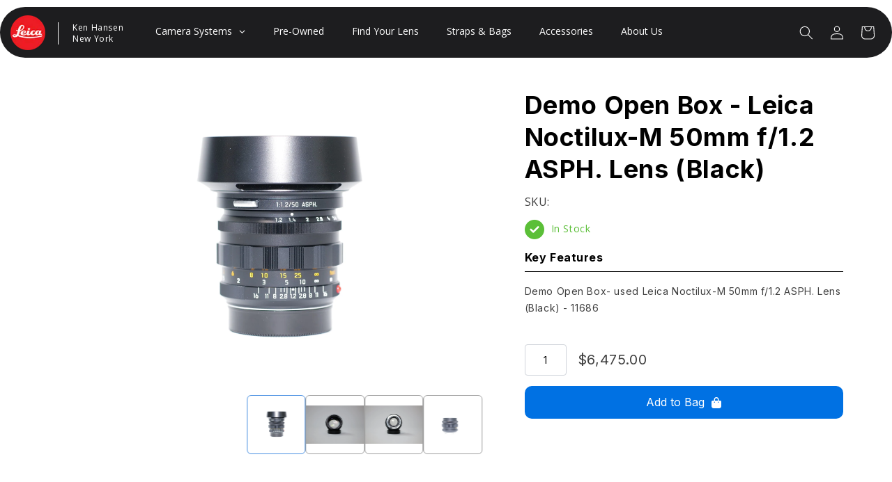

--- FILE ---
content_type: text/html; charset=utf-8
request_url: https://kenhansennyc.com/products/leica-noctilux-m-50mm-f-1-2-asph-lens-black
body_size: 39240
content:
<!doctype html>
<html class="no-js" lang="en">
  <head>
  <!-- Google Tag Manager -->
<script>(function(w,d,s,l,i){w[l]=w[l]||[];w[l].push({'gtm.start':
new Date().getTime(),event:'gtm.js'});var f=d.getElementsByTagName(s)[0],
j=d.createElement(s),dl=l!='dataLayer'?'&l='+l:'';j.async=true;j.src=
'https://www.googletagmanager.com/gtm.js?id='+i+dl;f.parentNode.insertBefore(j,f);
})(window,document,'script','dataLayer','GTM-M9QRMH2P');</script>
<!-- End Google Tag Manager -->

<!-- Google Tag Manager (noscript) -->
<noscript><iframe src="https://www.googletagmanager.com/ns.html?id=GTM-M9QRMH2P"
height="0" width="0" style="display:none;visibility:hidden"></iframe></noscript>
<!-- End Google Tag Manager (noscript) --><!--Content in content_for_header -->
<!--LayoutHub-Embed--><link rel="stylesheet" type="text/css" href="data:text/css;base64," media="all">
<!--LH--><!--/LayoutHub-Embed--><meta charset="utf-8">
    <meta http-equiv="X-UA-Compatible" content="IE=edge">
    <meta name="viewport" content="width=device-width,initial-scale=1">
    <meta name="theme-color" content="">
    <link rel="canonical" href="https://kenhansennyc.com/products/leica-noctilux-m-50mm-f-1-2-asph-lens-black">
    <link rel="preconnect" href="https://cdn.shopify.com" crossorigin><link rel="icon" type="image/png" href="//kenhansennyc.com/cdn/shop/files/leica_logo.webp?crop=center&height=32&v=1666510627&width=32"><link rel="preconnect" href="https://fonts.shopifycdn.com" crossorigin><title>
      Demo Open Box - Leica Noctilux-M 50mm f/1.2 ASPH. Lens (Black)
 &ndash; Ken Hansen New York</title>

    
      <meta name="description" content="Demo Open Box- used Leica Noctilux-M 50mm f/1.2 ASPH. Lens (Black) - 11686">
    

    

<meta property="og:site_name" content="Ken Hansen New York">
<meta property="og:url" content="https://kenhansennyc.com/products/leica-noctilux-m-50mm-f-1-2-asph-lens-black">
<meta property="og:title" content="Demo Open Box - Leica Noctilux-M 50mm f/1.2 ASPH. Lens (Black)">
<meta property="og:type" content="product">
<meta property="og:description" content="Demo Open Box- used Leica Noctilux-M 50mm f/1.2 ASPH. Lens (Black) - 11686"><meta property="og:image" content="http://kenhansennyc.com/cdn/shop/products/11686.jpg?v=1682182789">
  <meta property="og:image:secure_url" content="https://kenhansennyc.com/cdn/shop/products/11686.jpg?v=1682182789">
  <meta property="og:image:width" content="2304">
  <meta property="og:image:height" content="1536"><meta property="og:price:amount" content="6,475.00">
  <meta property="og:price:currency" content="USD"><meta name="twitter:site" content="@#"><meta name="twitter:card" content="summary_large_image">
<meta name="twitter:title" content="Demo Open Box - Leica Noctilux-M 50mm f/1.2 ASPH. Lens (Black)">
<meta name="twitter:description" content="Demo Open Box- used Leica Noctilux-M 50mm f/1.2 ASPH. Lens (Black) - 11686">


    <script src="//kenhansennyc.com/cdn/shop/t/1/assets/global.js?v=24850326154503943211662763707" defer="defer"></script>
    
  



  <script>window.performance && window.performance.mark && window.performance.mark('shopify.content_for_header.start');</script><meta id="shopify-digital-wallet" name="shopify-digital-wallet" content="/66093220055/digital_wallets/dialog">
<meta name="shopify-checkout-api-token" content="b8a505d7a440e83e4c7241814940f2c5">
<meta id="in-context-paypal-metadata" data-shop-id="66093220055" data-venmo-supported="true" data-environment="production" data-locale="en_US" data-paypal-v4="true" data-currency="USD">
<link rel="alternate" type="application/json+oembed" href="https://kenhansennyc.com/products/leica-noctilux-m-50mm-f-1-2-asph-lens-black.oembed">
<script async="async" src="/checkouts/internal/preloads.js?locale=en-US"></script>
<link rel="preconnect" href="https://shop.app" crossorigin="anonymous">
<script async="async" src="https://shop.app/checkouts/internal/preloads.js?locale=en-US&shop_id=66093220055" crossorigin="anonymous"></script>
<script id="apple-pay-shop-capabilities" type="application/json">{"shopId":66093220055,"countryCode":"US","currencyCode":"USD","merchantCapabilities":["supports3DS"],"merchantId":"gid:\/\/shopify\/Shop\/66093220055","merchantName":"Ken Hansen New York","requiredBillingContactFields":["postalAddress","email","phone"],"requiredShippingContactFields":["postalAddress","email","phone"],"shippingType":"shipping","supportedNetworks":["visa","masterCard","amex","discover","elo","jcb"],"total":{"type":"pending","label":"Ken Hansen New York","amount":"1.00"},"shopifyPaymentsEnabled":true,"supportsSubscriptions":true}</script>
<script id="shopify-features" type="application/json">{"accessToken":"b8a505d7a440e83e4c7241814940f2c5","betas":["rich-media-storefront-analytics"],"domain":"kenhansennyc.com","predictiveSearch":true,"shopId":66093220055,"locale":"en"}</script>
<script>var Shopify = Shopify || {};
Shopify.shop = "ken-hansen-new-york.myshopify.com";
Shopify.locale = "en";
Shopify.currency = {"active":"USD","rate":"1.0"};
Shopify.country = "US";
Shopify.theme = {"name":"Dawn","id":135323746519,"schema_name":"Dawn","schema_version":"6.0.2","theme_store_id":887,"role":"main"};
Shopify.theme.handle = "null";
Shopify.theme.style = {"id":null,"handle":null};
Shopify.cdnHost = "kenhansennyc.com/cdn";
Shopify.routes = Shopify.routes || {};
Shopify.routes.root = "/";</script>
<script type="module">!function(o){(o.Shopify=o.Shopify||{}).modules=!0}(window);</script>
<script>!function(o){function n(){var o=[];function n(){o.push(Array.prototype.slice.apply(arguments))}return n.q=o,n}var t=o.Shopify=o.Shopify||{};t.loadFeatures=n(),t.autoloadFeatures=n()}(window);</script>
<script>
  window.ShopifyPay = window.ShopifyPay || {};
  window.ShopifyPay.apiHost = "shop.app\/pay";
  window.ShopifyPay.redirectState = null;
</script>
<script id="shop-js-analytics" type="application/json">{"pageType":"product"}</script>
<script defer="defer" async type="module" src="//kenhansennyc.com/cdn/shopifycloud/shop-js/modules/v2/client.init-shop-cart-sync_IZsNAliE.en.esm.js"></script>
<script defer="defer" async type="module" src="//kenhansennyc.com/cdn/shopifycloud/shop-js/modules/v2/chunk.common_0OUaOowp.esm.js"></script>
<script type="module">
  await import("//kenhansennyc.com/cdn/shopifycloud/shop-js/modules/v2/client.init-shop-cart-sync_IZsNAliE.en.esm.js");
await import("//kenhansennyc.com/cdn/shopifycloud/shop-js/modules/v2/chunk.common_0OUaOowp.esm.js");

  window.Shopify.SignInWithShop?.initShopCartSync?.({"fedCMEnabled":true,"windoidEnabled":true});

</script>
<script>
  window.Shopify = window.Shopify || {};
  if (!window.Shopify.featureAssets) window.Shopify.featureAssets = {};
  window.Shopify.featureAssets['shop-js'] = {"shop-cart-sync":["modules/v2/client.shop-cart-sync_DLOhI_0X.en.esm.js","modules/v2/chunk.common_0OUaOowp.esm.js"],"init-fed-cm":["modules/v2/client.init-fed-cm_C6YtU0w6.en.esm.js","modules/v2/chunk.common_0OUaOowp.esm.js"],"shop-button":["modules/v2/client.shop-button_BCMx7GTG.en.esm.js","modules/v2/chunk.common_0OUaOowp.esm.js"],"shop-cash-offers":["modules/v2/client.shop-cash-offers_BT26qb5j.en.esm.js","modules/v2/chunk.common_0OUaOowp.esm.js","modules/v2/chunk.modal_CGo_dVj3.esm.js"],"init-windoid":["modules/v2/client.init-windoid_B9PkRMql.en.esm.js","modules/v2/chunk.common_0OUaOowp.esm.js"],"init-shop-email-lookup-coordinator":["modules/v2/client.init-shop-email-lookup-coordinator_DZkqjsbU.en.esm.js","modules/v2/chunk.common_0OUaOowp.esm.js"],"shop-toast-manager":["modules/v2/client.shop-toast-manager_Di2EnuM7.en.esm.js","modules/v2/chunk.common_0OUaOowp.esm.js"],"shop-login-button":["modules/v2/client.shop-login-button_BtqW_SIO.en.esm.js","modules/v2/chunk.common_0OUaOowp.esm.js","modules/v2/chunk.modal_CGo_dVj3.esm.js"],"avatar":["modules/v2/client.avatar_BTnouDA3.en.esm.js"],"pay-button":["modules/v2/client.pay-button_CWa-C9R1.en.esm.js","modules/v2/chunk.common_0OUaOowp.esm.js"],"init-shop-cart-sync":["modules/v2/client.init-shop-cart-sync_IZsNAliE.en.esm.js","modules/v2/chunk.common_0OUaOowp.esm.js"],"init-customer-accounts":["modules/v2/client.init-customer-accounts_DenGwJTU.en.esm.js","modules/v2/client.shop-login-button_BtqW_SIO.en.esm.js","modules/v2/chunk.common_0OUaOowp.esm.js","modules/v2/chunk.modal_CGo_dVj3.esm.js"],"init-shop-for-new-customer-accounts":["modules/v2/client.init-shop-for-new-customer-accounts_JdHXxpS9.en.esm.js","modules/v2/client.shop-login-button_BtqW_SIO.en.esm.js","modules/v2/chunk.common_0OUaOowp.esm.js","modules/v2/chunk.modal_CGo_dVj3.esm.js"],"init-customer-accounts-sign-up":["modules/v2/client.init-customer-accounts-sign-up_D6__K_p8.en.esm.js","modules/v2/client.shop-login-button_BtqW_SIO.en.esm.js","modules/v2/chunk.common_0OUaOowp.esm.js","modules/v2/chunk.modal_CGo_dVj3.esm.js"],"checkout-modal":["modules/v2/client.checkout-modal_C_ZQDY6s.en.esm.js","modules/v2/chunk.common_0OUaOowp.esm.js","modules/v2/chunk.modal_CGo_dVj3.esm.js"],"shop-follow-button":["modules/v2/client.shop-follow-button_XetIsj8l.en.esm.js","modules/v2/chunk.common_0OUaOowp.esm.js","modules/v2/chunk.modal_CGo_dVj3.esm.js"],"lead-capture":["modules/v2/client.lead-capture_DvA72MRN.en.esm.js","modules/v2/chunk.common_0OUaOowp.esm.js","modules/v2/chunk.modal_CGo_dVj3.esm.js"],"shop-login":["modules/v2/client.shop-login_ClXNxyh6.en.esm.js","modules/v2/chunk.common_0OUaOowp.esm.js","modules/v2/chunk.modal_CGo_dVj3.esm.js"],"payment-terms":["modules/v2/client.payment-terms_CNlwjfZz.en.esm.js","modules/v2/chunk.common_0OUaOowp.esm.js","modules/v2/chunk.modal_CGo_dVj3.esm.js"]};
</script>
<script>(function() {
  var isLoaded = false;
  function asyncLoad() {
    if (isLoaded) return;
    isLoaded = true;
    var urls = ["https:\/\/api.fastbundle.co\/scripts\/src.js?shop=ken-hansen-new-york.myshopify.com","https:\/\/cdn.shopify.com\/s\/files\/1\/0660\/9322\/0055\/t\/5\/assets\/recap1725572145.js?shop=ken-hansen-new-york.myshopify.com","https:\/\/cdn.shopify.com\/s\/files\/1\/0660\/9322\/0055\/t\/5\/assets\/keep1786890967.js?shop=ken-hansen-new-york.myshopify.com","https:\/\/cdn.shopify.com\/s\/files\/1\/0660\/9322\/0055\/t\/1\/assets\/rev_66093220055.js?v=1679378536\u0026shop=ken-hansen-new-york.myshopify.com","https:\/\/static.klaviyo.com\/onsite\/js\/Yu3PL5\/klaviyo.js?company_id=Yu3PL5\u0026shop=ken-hansen-new-york.myshopify.com","\/\/backinstock.useamp.com\/widget\/71240_1767159207.js?category=bis\u0026v=6\u0026shop=ken-hansen-new-york.myshopify.com"];
    for (var i = 0; i < urls.length; i++) {
      var s = document.createElement('script');
      s.type = 'text/javascript';
      s.async = true;
      s.src = urls[i];
      var x = document.getElementsByTagName('script')[0];
      x.parentNode.insertBefore(s, x);
    }
  };
  if(window.attachEvent) {
    window.attachEvent('onload', asyncLoad);
  } else {
    window.addEventListener('load', asyncLoad, false);
  }
})();</script>
<script id="__st">var __st={"a":66093220055,"offset":-18000,"reqid":"a6ba6809-d9d3-4135-b8af-cf6ad3abf19f-1768500529","pageurl":"kenhansennyc.com\/products\/leica-noctilux-m-50mm-f-1-2-asph-lens-black","u":"e53fc7251202","p":"product","rtyp":"product","rid":7951680897239};</script>
<script>window.ShopifyPaypalV4VisibilityTracking = true;</script>
<script id="captcha-bootstrap">!function(){'use strict';const t='contact',e='account',n='new_comment',o=[[t,t],['blogs',n],['comments',n],[t,'customer']],c=[[e,'customer_login'],[e,'guest_login'],[e,'recover_customer_password'],[e,'create_customer']],r=t=>t.map((([t,e])=>`form[action*='/${t}']:not([data-nocaptcha='true']) input[name='form_type'][value='${e}']`)).join(','),a=t=>()=>t?[...document.querySelectorAll(t)].map((t=>t.form)):[];function s(){const t=[...o],e=r(t);return a(e)}const i='password',u='form_key',d=['recaptcha-v3-token','g-recaptcha-response','h-captcha-response',i],f=()=>{try{return window.sessionStorage}catch{return}},m='__shopify_v',_=t=>t.elements[u];function p(t,e,n=!1){try{const o=window.sessionStorage,c=JSON.parse(o.getItem(e)),{data:r}=function(t){const{data:e,action:n}=t;return t[m]||n?{data:e,action:n}:{data:t,action:n}}(c);for(const[e,n]of Object.entries(r))t.elements[e]&&(t.elements[e].value=n);n&&o.removeItem(e)}catch(o){console.error('form repopulation failed',{error:o})}}const l='form_type',E='cptcha';function T(t){t.dataset[E]=!0}const w=window,h=w.document,L='Shopify',v='ce_forms',y='captcha';let A=!1;((t,e)=>{const n=(g='f06e6c50-85a8-45c8-87d0-21a2b65856fe',I='https://cdn.shopify.com/shopifycloud/storefront-forms-hcaptcha/ce_storefront_forms_captcha_hcaptcha.v1.5.2.iife.js',D={infoText:'Protected by hCaptcha',privacyText:'Privacy',termsText:'Terms'},(t,e,n)=>{const o=w[L][v],c=o.bindForm;if(c)return c(t,g,e,D).then(n);var r;o.q.push([[t,g,e,D],n]),r=I,A||(h.body.append(Object.assign(h.createElement('script'),{id:'captcha-provider',async:!0,src:r})),A=!0)});var g,I,D;w[L]=w[L]||{},w[L][v]=w[L][v]||{},w[L][v].q=[],w[L][y]=w[L][y]||{},w[L][y].protect=function(t,e){n(t,void 0,e),T(t)},Object.freeze(w[L][y]),function(t,e,n,w,h,L){const[v,y,A,g]=function(t,e,n){const i=e?o:[],u=t?c:[],d=[...i,...u],f=r(d),m=r(i),_=r(d.filter((([t,e])=>n.includes(e))));return[a(f),a(m),a(_),s()]}(w,h,L),I=t=>{const e=t.target;return e instanceof HTMLFormElement?e:e&&e.form},D=t=>v().includes(t);t.addEventListener('submit',(t=>{const e=I(t);if(!e)return;const n=D(e)&&!e.dataset.hcaptchaBound&&!e.dataset.recaptchaBound,o=_(e),c=g().includes(e)&&(!o||!o.value);(n||c)&&t.preventDefault(),c&&!n&&(function(t){try{if(!f())return;!function(t){const e=f();if(!e)return;const n=_(t);if(!n)return;const o=n.value;o&&e.removeItem(o)}(t);const e=Array.from(Array(32),(()=>Math.random().toString(36)[2])).join('');!function(t,e){_(t)||t.append(Object.assign(document.createElement('input'),{type:'hidden',name:u})),t.elements[u].value=e}(t,e),function(t,e){const n=f();if(!n)return;const o=[...t.querySelectorAll(`input[type='${i}']`)].map((({name:t})=>t)),c=[...d,...o],r={};for(const[a,s]of new FormData(t).entries())c.includes(a)||(r[a]=s);n.setItem(e,JSON.stringify({[m]:1,action:t.action,data:r}))}(t,e)}catch(e){console.error('failed to persist form',e)}}(e),e.submit())}));const S=(t,e)=>{t&&!t.dataset[E]&&(n(t,e.some((e=>e===t))),T(t))};for(const o of['focusin','change'])t.addEventListener(o,(t=>{const e=I(t);D(e)&&S(e,y())}));const B=e.get('form_key'),M=e.get(l),P=B&&M;t.addEventListener('DOMContentLoaded',(()=>{const t=y();if(P)for(const e of t)e.elements[l].value===M&&p(e,B);[...new Set([...A(),...v().filter((t=>'true'===t.dataset.shopifyCaptcha))])].forEach((e=>S(e,t)))}))}(h,new URLSearchParams(w.location.search),n,t,e,['guest_login'])})(!0,!0)}();</script>
<script integrity="sha256-4kQ18oKyAcykRKYeNunJcIwy7WH5gtpwJnB7kiuLZ1E=" data-source-attribution="shopify.loadfeatures" defer="defer" src="//kenhansennyc.com/cdn/shopifycloud/storefront/assets/storefront/load_feature-a0a9edcb.js" crossorigin="anonymous"></script>
<script crossorigin="anonymous" defer="defer" src="//kenhansennyc.com/cdn/shopifycloud/storefront/assets/shopify_pay/storefront-65b4c6d7.js?v=20250812"></script>
<script data-source-attribution="shopify.dynamic_checkout.dynamic.init">var Shopify=Shopify||{};Shopify.PaymentButton=Shopify.PaymentButton||{isStorefrontPortableWallets:!0,init:function(){window.Shopify.PaymentButton.init=function(){};var t=document.createElement("script");t.src="https://kenhansennyc.com/cdn/shopifycloud/portable-wallets/latest/portable-wallets.en.js",t.type="module",document.head.appendChild(t)}};
</script>
<script data-source-attribution="shopify.dynamic_checkout.buyer_consent">
  function portableWalletsHideBuyerConsent(e){var t=document.getElementById("shopify-buyer-consent"),n=document.getElementById("shopify-subscription-policy-button");t&&n&&(t.classList.add("hidden"),t.setAttribute("aria-hidden","true"),n.removeEventListener("click",e))}function portableWalletsShowBuyerConsent(e){var t=document.getElementById("shopify-buyer-consent"),n=document.getElementById("shopify-subscription-policy-button");t&&n&&(t.classList.remove("hidden"),t.removeAttribute("aria-hidden"),n.addEventListener("click",e))}window.Shopify?.PaymentButton&&(window.Shopify.PaymentButton.hideBuyerConsent=portableWalletsHideBuyerConsent,window.Shopify.PaymentButton.showBuyerConsent=portableWalletsShowBuyerConsent);
</script>
<script data-source-attribution="shopify.dynamic_checkout.cart.bootstrap">document.addEventListener("DOMContentLoaded",(function(){function t(){return document.querySelector("shopify-accelerated-checkout-cart, shopify-accelerated-checkout")}if(t())Shopify.PaymentButton.init();else{new MutationObserver((function(e,n){t()&&(Shopify.PaymentButton.init(),n.disconnect())})).observe(document.body,{childList:!0,subtree:!0})}}));
</script>
<link id="shopify-accelerated-checkout-styles" rel="stylesheet" media="screen" href="https://kenhansennyc.com/cdn/shopifycloud/portable-wallets/latest/accelerated-checkout-backwards-compat.css" crossorigin="anonymous">
<style id="shopify-accelerated-checkout-cart">
        #shopify-buyer-consent {
  margin-top: 1em;
  display: inline-block;
  width: 100%;
}

#shopify-buyer-consent.hidden {
  display: none;
}

#shopify-subscription-policy-button {
  background: none;
  border: none;
  padding: 0;
  text-decoration: underline;
  font-size: inherit;
  cursor: pointer;
}

#shopify-subscription-policy-button::before {
  box-shadow: none;
}

      </style>
<script id="sections-script" data-sections="product-recommendations,header,footer" defer="defer" src="//kenhansennyc.com/cdn/shop/t/1/compiled_assets/scripts.js?1617"></script>
<script>window.performance && window.performance.mark && window.performance.mark('shopify.content_for_header.end');</script>

<script id="etsMMNavigator">
    var ETS_MM_MONEY_FORMAT = "${{amount}}";
    var ETS_MM_LINK_LIST = [{id: "main-menu", title: "Main menu", items: ["/collections/all","/collections/pre-owned","/collections/lens","#","#","/pages/about-us",]},{id: "footer", title: "Customer Care", items: ["/pages/contact-us",]},{id: "479077433559-child-aec4325d9c379aa6d05494a31d053014-legacy-camera-systems", title: "Camera Systems", items: ["/collections/leica-s-system/cameras","/collections/leica-sl-system/cameras","/collections/leica-m-system/cameras","/collections/leica-q-system/cameras",]},{id: "our-policies", title: "Our Policies", items: ["/pages/privacy-policy","/pages/terms-of-service","/pages/fulfillment-policy",]},{id: "our-company", title: "Our Company", items: ["/pages/about-us",]},{id: "customer-account-main-menu", title: "Customer account main menu", items: ["/","https://shopify.com/66093220055/account/orders?locale=en&region_country=US",]},];
</script>
<script type="text/javascript">
    var ETS_MM_CART_ITEM_COUNT = 0;
</script>

<script src="//kenhansennyc.com/cdn/shop/t/1/assets/ets_mm_config.js?v=60453852035298304201669120949" type="text/javascript"></script>



    <style data-shopify>
      @font-face {
  font-family: "Open Sans";
  font-weight: 400;
  font-style: normal;
  font-display: swap;
  src: url("//kenhansennyc.com/cdn/fonts/open_sans/opensans_n4.c32e4d4eca5273f6d4ee95ddf54b5bbb75fc9b61.woff2") format("woff2"),
       url("//kenhansennyc.com/cdn/fonts/open_sans/opensans_n4.5f3406f8d94162b37bfa232b486ac93ee892406d.woff") format("woff");
}

      @font-face {
  font-family: "Open Sans";
  font-weight: 700;
  font-style: normal;
  font-display: swap;
  src: url("//kenhansennyc.com/cdn/fonts/open_sans/opensans_n7.a9393be1574ea8606c68f4441806b2711d0d13e4.woff2") format("woff2"),
       url("//kenhansennyc.com/cdn/fonts/open_sans/opensans_n7.7b8af34a6ebf52beb1a4c1d8c73ad6910ec2e553.woff") format("woff");
}

      @font-face {
  font-family: "Open Sans";
  font-weight: 400;
  font-style: italic;
  font-display: swap;
  src: url("//kenhansennyc.com/cdn/fonts/open_sans/opensans_i4.6f1d45f7a46916cc95c694aab32ecbf7509cbf33.woff2") format("woff2"),
       url("//kenhansennyc.com/cdn/fonts/open_sans/opensans_i4.4efaa52d5a57aa9a57c1556cc2b7465d18839daa.woff") format("woff");
}

      @font-face {
  font-family: "Open Sans";
  font-weight: 700;
  font-style: italic;
  font-display: swap;
  src: url("//kenhansennyc.com/cdn/fonts/open_sans/opensans_i7.916ced2e2ce15f7fcd95d196601a15e7b89ee9a4.woff2") format("woff2"),
       url("//kenhansennyc.com/cdn/fonts/open_sans/opensans_i7.99a9cff8c86ea65461de497ade3d515a98f8b32a.woff") format("woff");
}

      @font-face {
  font-family: "Open Sans";
  font-weight: 400;
  font-style: normal;
  font-display: swap;
  src: url("//kenhansennyc.com/cdn/fonts/open_sans/opensans_n4.c32e4d4eca5273f6d4ee95ddf54b5bbb75fc9b61.woff2") format("woff2"),
       url("//kenhansennyc.com/cdn/fonts/open_sans/opensans_n4.5f3406f8d94162b37bfa232b486ac93ee892406d.woff") format("woff");
}


      :root {
        --font-body-family: "Open Sans", sans-serif;
        --font-body-style: normal;
        --font-body-weight: 400;
        --font-body-weight-bold: 700;

        --font-heading-family: "Open Sans", sans-serif;
        --font-heading-style: normal;
        --font-heading-weight: 400;

        --font-body-scale: 1.0;
        --font-heading-scale: 1.0;

        --color-base-text: 0, 0, 0;
        --color-shadow: 0, 0, 0;
        --color-base-background-1: 255, 255, 255;
        --color-base-background-2: 25, 24, 23;
        --color-base-solid-button-labels: 255, 255, 255;
        --color-base-outline-button-labels: 0, 0, 0;
        --color-base-accent-1: 18, 18, 18;
        --color-base-accent-2: 204, 0, 0;
        --payment-terms-background-color: #ffffff;

        --gradient-base-background-1: #ffffff;
        --gradient-base-background-2: #191817;
        --gradient-base-accent-1: #121212;
        --gradient-base-accent-2: #cc0000;

        --media-padding: px;
        --media-border-opacity: 0.05;
        --media-border-width: 1px;
        --media-radius: 0px;
        --media-shadow-opacity: 0.0;
        --media-shadow-horizontal-offset: 0px;
        --media-shadow-vertical-offset: 4px;
        --media-shadow-blur-radius: 5px;
        --media-shadow-visible: 0;

        --page-width: 120rem;
        --page-width-margin: 0rem;

        --card-image-padding: 0.0rem;
        --card-corner-radius: 0.0rem;
        --card-text-alignment: left;
        --card-border-width: 0.0rem;
        --card-border-opacity: 0.1;
        --card-shadow-opacity: 0.0;
        --card-shadow-visible: 0;
        --card-shadow-horizontal-offset: 0.0rem;
        --card-shadow-vertical-offset: 0.4rem;
        --card-shadow-blur-radius: 0.5rem;

        --badge-corner-radius: 4.0rem;

        --popup-border-width: 1px;
        --popup-border-opacity: 0.1;
        --popup-corner-radius: 0px;
        --popup-shadow-opacity: 0.0;
        --popup-shadow-horizontal-offset: 0px;
        --popup-shadow-vertical-offset: 4px;
        --popup-shadow-blur-radius: 5px;

        --drawer-border-width: 1px;
        --drawer-border-opacity: 0.1;
        --drawer-shadow-opacity: 0.0;
        --drawer-shadow-horizontal-offset: 0px;
        --drawer-shadow-vertical-offset: 4px;
        --drawer-shadow-blur-radius: 5px;

        --spacing-sections-desktop: 0px;
        --spacing-sections-mobile: 0px;

        --grid-desktop-vertical-spacing: 8px;
        --grid-desktop-horizontal-spacing: 8px;
        --grid-mobile-vertical-spacing: 4px;
        --grid-mobile-horizontal-spacing: 4px;

        --text-boxes-border-opacity: 0.1;
        --text-boxes-border-width: 0px;
        --text-boxes-radius: 0px;
        --text-boxes-shadow-opacity: 0.0;
        --text-boxes-shadow-visible: 0;
        --text-boxes-shadow-horizontal-offset: 0px;
        --text-boxes-shadow-vertical-offset: 4px;
        --text-boxes-shadow-blur-radius: 5px;

        --buttons-radius: 0px;
        --buttons-radius-outset: 0px;
        --buttons-border-width: 1px;
        --buttons-border-opacity: 1.0;
        --buttons-shadow-opacity: 0.0;
        --buttons-shadow-visible: 0;
        --buttons-shadow-horizontal-offset: 0px;
        --buttons-shadow-vertical-offset: 4px;
        --buttons-shadow-blur-radius: 5px;
        --buttons-border-offset: 0px;

        --inputs-radius: 0px;
        --inputs-border-width: 1px;
        --inputs-border-opacity: 0.55;
        --inputs-shadow-opacity: 0.0;
        --inputs-shadow-horizontal-offset: 0px;
        --inputs-margin-offset: 0px;
        --inputs-shadow-vertical-offset: 4px;
        --inputs-shadow-blur-radius: 5px;
        --inputs-radius-outset: 0px;

        --variant-pills-radius: 40px;
        --variant-pills-border-width: 1px;
        --variant-pills-border-opacity: 0.55;
        --variant-pills-shadow-opacity: 0.0;
        --variant-pills-shadow-horizontal-offset: 0px;
        --variant-pills-shadow-vertical-offset: 4px;
        --variant-pills-shadow-blur-radius: 5px;
      }

      *,
      *::before,
      *::after {
        box-sizing: inherit;
      }

      html {
        box-sizing: border-box;
        font-size: calc(var(--font-body-scale) * 62.5%);
        height: 100%;
      }

      body {
        display: grid;
        grid-template-rows: auto auto 1fr auto;
        grid-template-columns: 100%;
        min-height: 100%;
        margin: 0;
        font-size: 1.5rem;
        letter-spacing: 0.06rem;
        line-height: calc(1 + 0.8 / var(--font-body-scale));
        font-family: var(--font-body-family);
        font-style: var(--font-body-style);
        font-weight: var(--font-body-weight);
      }

      @media screen and (min-width: 750px) {
        body {
          font-size: 1.6rem;
        }
      }
    </style>

    <link href="//kenhansennyc.com/cdn/shop/t/1/assets/base.css?v=160016122070969701151675863436" rel="stylesheet" type="text/css" media="all" />
<link rel="preload" as="font" href="//kenhansennyc.com/cdn/fonts/open_sans/opensans_n4.c32e4d4eca5273f6d4ee95ddf54b5bbb75fc9b61.woff2" type="font/woff2" crossorigin><link rel="preload" as="font" href="//kenhansennyc.com/cdn/fonts/open_sans/opensans_n4.c32e4d4eca5273f6d4ee95ddf54b5bbb75fc9b61.woff2" type="font/woff2" crossorigin><link rel="stylesheet" href="//kenhansennyc.com/cdn/shop/t/1/assets/component-predictive-search.css?v=165644661289088488651662763703" media="print" onload="this.media='all'"><script>document.documentElement.className = document.documentElement.className.replace('no-js', 'js');
    if (Shopify.designMode) {
      document.documentElement.classList.add('shopify-design-mode');
    }
    </script>
  


    <script>
const FastBundleConf = {"enable_bap_modal":false,"frontend_version":"1.22.01","storefront_record_submitted":false,"use_shopify_prices":false,"currencies":[{"id":1506677893,"code":"USD","conversion_fee":1.0,"roundup_number":0.0,"rounding_enabled":true}],"is_active":true,"override_product_page_forms":true,"allow_funnel":true,"translations":[],"pid":"","bap_ids":[7901631807703],"active_bundles_count":4,"use_color_swatch":false,"use_shop_price":false,"dropdown_color_swatch":true,"option_config":null,"enable_subscriptions":false,"has_fbt_bundle":true,"use_shopify_function_discount":false,"use_bundle_builder_modal":false,"use_cart_hidden_attributes":false,"bap_override_fetch":false,"invalid_bap_override_fetch":false,"volume_discount_add_on_override_fetch":false,"pmm_new_design":false,"merged_mix_and_match":false,"change_vd_product_picture":false,"buy_it_now":true,"rgn":562444,"baps":{"7901631807703":{"bundle_id":60266,"variant_id":43644367241431,"handle":"leica-cl-starter-bundle-black","type":"multi","use_cart_transform":false}},"has_multilingual_permission":false,"use_vd_templating":true,"use_payload_variant_id_in_fetch_override":false,"use_compare_at_price":false,"storefront_access_token":"","serverless_vd_display":false,"serverless_vd_discount":false,"products_with_add_on":{},"collections_with_add_on":{},"has_required_plan":true,"bundleBox":{"id":13714,"bundle_page_enabled":true,"bundle_page_style":null,"currency":"USD","currency_format":"$%s","percentage_format":"%s%","show_sold_out":true,"track_inventory":false,"shop_page_external_script":"","page_external_script":"","shop_page_style":null,"shop_page_title":null,"shop_page_description":null,"app_version":"v2","show_logo":true,"show_info":false,"money_format":"amount","tax_factor":1.0,"primary_locale":"en","discount_code_prefix":"BUNDLE","is_active":true,"created":"2023-01-30T21:58:24.761937Z","updated":"2024-11-08T20:45:21.023372Z","title":"Don't miss this offer","style":".rbr-checkbox__container input[type=\"checkbox\"] {\r\n  accent-color: #cc0000;\r\n}","inject_selector":"","mix_inject_selector":"","fbt_inject_selector":"","volume_inject_selector":null,"volume_variant_selector":null,"button_title":"Buy this bundle","bogo_button_title":"Buy {quantity} items","price_description":"Add bundle to cart | Save {discount}","version":"v2.3","bogo_version":"v1","nth_child":1,"redirect_to_cart":true,"column_numbers":3,"color":null,"btn_font_color":"white","add_to_cart_selector":"","cart_info_version":"v2","button_position":"bottom","bundle_page_shape":"row","add_bundle_action":"cart-page","requested_bundle_action":null,"request_action_text":"","cart_drawer_function":"","cart_drawer_function_svelte":"","theme_template":"light","external_script":"","pre_add_script":"","shop_external_script":"","shop_style":"","bap_inject_selector":"","bap_none_selector":"","bap_form_script":"","bap_button_selector":"","bap_style_object":{"standard":{"custom_code":{"main":{"custom_js":"","custom_css":""}},"product_detail":{"price_style":{"color":"","fontSize":"","fontFamily":""},"title_style":{"color":"","fontSize":"","fontFamily":""},"image_border":{"borderColor":""},"pluses_style":{"fill":"","width":""},"separator_line_style":{"backgroundColor":""},"variant_selector_style":{"color":"","height":"","backgroundColor":""}}},"mix_and_match":{"custom_code":{"main":{"custom_js":"","custom_css":""}},"product_detail":{"price_style":{"color":"","fontSize":"","fontFamily":""},"title_style":{"color":"","fontSize":"","fontFamily":""},"image_border":{"borderColor":""},"pluses_style":{"fill":"","width":""},"checkbox_style":{"checked":"","unchecked":""},"quantities_style":{"color":"","backgroundColor":""},"product_card_style":{"checked_border":"","unchecked_border":"","checked_background":""},"separator_line_style":{"backgroundColor":""},"variant_selector_style":{"color":"","height":"","backgroundColor":""},"quantities_selector_style":{"color":"","backgroundColor":""}}}},"bundles_page_style_object":null,"style_object":{"fbt":{"design":{"main":{"design":"classic"}}},"bogo":{"box":{"border":{"borderColor":"#E5E5E5","borderWidth":1,"borderRadius":5},"background":{"backgroundColor":"#FFFFFF"}},"theme":{"main":{"theme":"light"}},"button":{"background":{"backgroundColor":"#000000"},"button_label":{"color":"#ffffff","fontSize":16,"fontFamily":""},"button_position":{"position":"bottom"}},"design":{"main":{"design":"classic"}},"option":{"final_price_style":{"color":"#303030","fontSize":16,"fontFamily":""},"option_text_style":{"color":"#303030","fontSize":16,"fontFamily":""},"option_button_style":{"checked_color":"#2c6ecb","unchecked_color":""},"original_price_style":{"color":"#919191","fontSize":16,"fontFamily":""}},"custom_code":{"main":{"custom_js":"","custom_css":""}},"total_section":{"text":{"color":"#303030","fontSize":16,"fontFamily":""},"background":{"backgroundColor":"#FAFAFA"},"final_price_style":{"color":"#008060","fontSize":16,"fontFamily":""},"original_price_style":{"color":"#D72C0D","fontSize":16,"fontFamily":""}},"discount_label":{"background":{"backgroundColor":"#000000"},"text_style":{"color":"#ffffff"}},"product_detail":{"price_style":{"color":"#5e5e5e","fontSize":16,"fontFamily":""},"title_style":{"color":"#303030","fontSize":16,"fontFamily":""},"image_border":{"borderColor":"#e5e5e5"},"quantities_style":{"color":"#000000","backgroundColor":"#ffffff"},"separator_line_style":{"backgroundColor":"#e5e5e5"},"variant_selector_style":{"color":"#5e5e5e","height":"","backgroundColor":"#FAFAFA"},"quantities_selector_style":{"color":"#000000","backgroundColor":"#fafafa"}},"title_and_description":{"alignment":{"textAlign":"left"},"title_style":{"color":"#303030","fontSize":18,"fontFamily":""},"description_style":{"color":"","fontSize":"","fontFamily":""}}},"bxgyf":{"box":{"border":{"borderColor":"#E5E5E5","borderWidth":1,"borderRadius":5},"background":{"backgroundColor":"#FFFFFF"}},"plus":{"style":{"fill":"#919191","size":24,"backgroundColor":"#F1F1F1"}},"button":{"background":{"backgroundColor":"#000000"},"button_label":{"color":"#FFFFFF","fontSize":18,"fontFamily":""},"button_position":{"position":"bottom"}},"custom_code":{"main":{"custom_js":"","custom_css":""}},"total_section":{"text":{"color":"#303030","fontSize":16,"fontFamily":""},"background":{"backgroundColor":"#FAFAFA"},"final_price_style":{"color":"#008060","fontSize":16,"fontFamily":""},"original_price_style":{"color":"#D72C0D","fontSize":16,"fontFamily":""}},"discount_badge":{"background":{"backgroundColor":"#C30000"},"text_style":{"color":"#FFFFFF","fontSize":18,"fontFamily":""}},"product_detail":{"title_style":{"color":"#303030","fontSize":16,"fontFamily":""},"image_border":{"borderColor":"#E5E5E5"},"quantities_style":{"color":"#000000","borderColor":"#000000","backgroundColor":"#FFFFFF"},"final_price_style":{"color":"#5E5E5E","fontSize":16,"fontFamily":""},"original_price_style":{"color":"#919191","fontSize":16,"fontFamily":""},"separator_line_style":{"backgroundColor":"#E5E5E5"},"variant_selector_style":{"color":"#5E5E5E","height":36,"borderColor":"#E5E5E5","backgroundColor":"#FAFAFA"}},"title_and_description":{"alignment":{"textAlign":"left"},"title_style":{"color":"#303030","fontSize":18,"fontFamily":""},"description_style":{"color":"#5E5E5E","fontSize":16,"fontFamily":""}}},"standard":{"box":{"border":{"borderColor":"#E5E5E5","borderWidth":1,"borderRadius":5},"background":{"backgroundColor":"#FFFFFF"}},"theme":{"main":{"theme":"light"}},"title":{"style":{"color":"#000000","fontSize":18,"fontFamily":""},"alignment":{"textAlign":"left"}},"button":{"background":{"backgroundColor":"#000000"},"button_label":{"color":"#ffffff","fontSize":16,"fontFamily":""},"button_position":{"position":"bottom"}},"design":{"main":{"design":"classic"}},"custom_code":{"main":{"custom_js":"","custom_css":""}},"header_image":{"image_border":{"borderColor":""},"pluses_style":{"fill":"#000","width":""},"quantities_style":{"color":"","borderColor":"","backgroundColor":""}},"total_section":{"text":{"color":"#303030","fontSize":16,"fontFamily":""},"background":{"backgroundColor":"#FAFAFA"},"final_price_style":{"color":"#008060","fontSize":16,"fontFamily":""},"original_price_style":{"color":"#D72C0D","fontSize":16,"fontFamily":""}},"discount_label":{"background":{"backgroundColor":"#000000"},"text_style":{"color":"#ffffff"}},"product_detail":{"price_style":{"color":"#5e5e5e","fontSize":16,"fontFamily":""},"title_style":{"color":"#303030","fontSize":16,"fontFamily":""},"image_border":{"borderColor":"#e5e5e5"},"pluses_style":{"fill":"#5e5e5e","width":""},"quantities_style":{"color":"#000000","backgroundColor":"#ffffff"},"separator_line_style":{"backgroundColor":"#e5e5e5"},"variant_selector_style":{"color":"#5e5e5e","height":"","backgroundColor":"#FAFAFA"}}},"mix_and_match":{"box":{"border":{"borderColor":"#E5E5E5","borderWidth":1,"borderRadius":5},"background":{"backgroundColor":"#FFFFFF"}},"theme":{"main":{"theme":"light"}},"button":{"background":{"backgroundColor":"#cc0000"},"button_label":{"color":"#ffffff","fontSize":16,"fontFamily":""},"button_position":{"position":"bottom"}},"custom_code":{"main":{"custom_js":"","custom_css":""}},"header_image":{"image_border":{"borderColor":""},"pluses_style":{"fill":"#000","width":""},"quantities_style":{"color":"","borderColor":"","backgroundColor":""}},"total_section":{"text":{"color":"#303030","fontSize":16,"fontFamily":""},"background":{"backgroundColor":"#FAFAFA"},"final_price_style":{"color":"#008060","fontSize":16,"fontFamily":""},"original_price_style":{"color":"#D72C0D","fontSize":16,"fontFamily":""}},"product_detail":{"price_style":{"color":"#5e5e5e","fontSize":16,"fontFamily":""},"title_style":{"color":"#303030","fontSize":16,"fontFamily":""},"image_border":{"borderColor":"#e5e5e5"},"pluses_style":{"fill":"#5e5e5e","width":""},"checkbox_style":{"checked_color":"#f4e82a","unchecked_color":""},"quantities_style":{"color":"#000000","backgroundColor":"#ffffff"},"separator_line_style":{"backgroundColor":"#e5e5e5"},"variant_selector_style":{"color":"#5e5e5e","height":"","backgroundColor":"#FAFAFA"},"quantities_selector_style":{"color":"#000000","backgroundColor":"#fafafa"}},"title_and_description":{"alignment":{"textAlign":"left"},"title_style":{"color":"#303030","fontSize":18,"fontFamily":""},"description_style":{"color":"#5e5e5e","fontSize":16,"fontFamily":""}}},"col_mix_and_match":{"box":{"border":{"borderColor":"#E5E5E5","borderWidth":1,"borderRadius":5},"background":{"backgroundColor":"#FFFFFF"}},"theme":{"main":{"theme":"light"}},"button":{"background":{"backgroundColor":"#000000"},"button_label":{"color":"#ffffff","fontSize":16,"fontFamily":""},"button_position":{"position":"bottom"}},"custom_code":{"main":{"custom_js":"","custom_css":""}},"discount_badge":{"background":{"backgroundColor":"#c30000"},"text_style":{"color":"#ffffff","fontSize":16}},"collection_details":{"title_style":{"color":"#303030","fontSize":16,"fontFamily":""},"pluses_style":{"fill":"","width":"","backgroundColor":""},"description_style":{"color":"#5e5e5e","fontSize":14,"fontFamily":""},"separator_line_style":{"backgroundColor":"#e5e5e5"},"collection_image_border":{"borderColor":"#e5e5e5"}},"title_and_description":{"alignment":{"textAlign":"left"},"title_style":{"color":"#303030","fontSize":18,"fontFamily":""},"description_style":{"color":"#5e5e5e","fontSize":16,"fontFamily":""}}}},"old_style_object":{"fbt":{"design":{"main":{"design":"classic"}}},"bogo":{"box":{"border":{"borderColor":"#E5E5E5","borderWidth":1,"borderRadius":5},"background":{"backgroundColor":"#FFFFFF"}},"theme":{"main":{"theme":"light"}},"button":{"background":{"backgroundColor":"#000000"},"button_label":{"color":"#ffffff","fontSize":16,"fontFamily":""},"button_position":{"position":"bottom"}},"design":{"main":{"design":"classic"}},"option":{"final_price_style":{"color":"#303030","fontSize":16,"fontFamily":""},"option_text_style":{"color":"#303030","fontSize":16,"fontFamily":""},"option_button_style":{"checked_color":"#2c6ecb","unchecked_color":""},"original_price_style":{"color":"#919191","fontSize":16,"fontFamily":""}},"custom_code":{"main":{"custom_js":"","custom_css":""}},"total_section":{"text":{"color":"#303030","fontSize":16,"fontFamily":""},"background":{"backgroundColor":"#FAFAFA"},"final_price_style":{"color":"#008060","fontSize":16,"fontFamily":""},"original_price_style":{"color":"#D72C0D","fontSize":16,"fontFamily":""}},"product_detail":{"price_style":{"color":"#5e5e5e","fontSize":16,"fontFamily":""},"title_style":{"color":"#303030","fontSize":16,"fontFamily":""},"image_border":{"borderColor":"#e5e5e5"},"quantities_style":{"color":"#000000","backgroundColor":"#ffffff"},"separator_line_style":{"backgroundColor":"#e5e5e5"},"variant_selector_style":{"color":"#5e5e5e","height":"","backgroundColor":"#FAFAFA"},"quantities_selector_style":{"color":"#000000","backgroundColor":"#fafafa"}},"title_and_description":{"alignment":{"textAlign":"left"},"title_style":{"color":"#303030","fontSize":18,"fontFamily":""},"description_style":{"color":"","fontSize":"","fontFamily":""}}},"bxgyf":{"box":{"border":{"borderColor":"#E5E5E5","borderWidth":1,"borderRadius":5},"background":{"backgroundColor":"#FFFFFF"}},"plus":{"style":{"fill":"#919191","size":24,"backgroundColor":"#F1F1F1"}},"button":{"background":{"backgroundColor":"#000000"},"button_label":{"color":"#FFFFFF","fontSize":18,"fontFamily":""},"button_position":{"position":"bottom"}},"custom_code":{"main":{"custom_js":"","custom_css":""}},"total_section":{"text":{"color":"#303030","fontSize":16,"fontFamily":""},"background":{"backgroundColor":"#FAFAFA"},"final_price_style":{"color":"#008060","fontSize":16,"fontFamily":""},"original_price_style":{"color":"#D72C0D","fontSize":16,"fontFamily":""}},"discount_badge":{"background":{"backgroundColor":"#C30000"},"text_style":{"color":"#FFFFFF","fontSize":18,"fontFamily":""}},"product_detail":{"title_style":{"color":"#303030","fontSize":16,"fontFamily":""},"image_border":{"borderColor":"#E5E5E5"},"quantities_style":{"color":"#000000","borderColor":"#000000","backgroundColor":"#FFFFFF"},"final_price_style":{"color":"#5E5E5E","fontSize":16,"fontFamily":""},"original_price_style":{"color":"#919191","fontSize":16,"fontFamily":""},"separator_line_style":{"backgroundColor":"#E5E5E5"},"variant_selector_style":{"color":"#5E5E5E","height":36,"borderColor":"#E5E5E5","backgroundColor":"#FAFAFA"}},"title_and_description":{"alignment":{"textAlign":"left"},"title_style":{"color":"#303030","fontSize":18,"fontFamily":""},"description_style":{"color":"#5E5E5E","fontSize":16,"fontFamily":""}}},"standard":{"box":{"border":{"borderColor":"#E5E5E5","borderWidth":1,"borderRadius":5},"background":{"backgroundColor":"#FFFFFF"}},"theme":{"main":{"theme":"light"}},"title":{"style":{"color":"#000000","fontSize":18,"fontFamily":""},"alignment":{"textAlign":"left"}},"button":{"background":{"backgroundColor":"#000000"},"button_label":{"color":"#ffffff","fontSize":16,"fontFamily":""},"button_position":{"position":"bottom"}},"design":{"main":{"design":"classic"}},"custom_code":{"main":{"custom_js":"","custom_css":""}},"header_image":{"image_border":{"borderColor":""},"pluses_style":{"fill":"#000","width":""},"quantities_style":{"color":"","borderColor":"","backgroundColor":""}},"total_section":{"text":{"color":"#303030","fontSize":16,"fontFamily":""},"background":{"backgroundColor":"#FAFAFA"},"final_price_style":{"color":"#008060","fontSize":16,"fontFamily":""},"original_price_style":{"color":"#D72C0D","fontSize":16,"fontFamily":""}},"product_detail":{"price_style":{"color":"#5e5e5e","fontSize":16,"fontFamily":""},"title_style":{"color":"#303030","fontSize":16,"fontFamily":""},"image_border":{"borderColor":"#e5e5e5"},"pluses_style":{"fill":"#5e5e5e","width":""},"quantities_style":{"color":"#000000","backgroundColor":"#ffffff"},"separator_line_style":{"backgroundColor":"#e5e5e5"},"variant_selector_style":{"color":"#5e5e5e","height":"","backgroundColor":"#FAFAFA"}}},"mix_and_match":{"box":{"border":{"borderColor":"#E5E5E5","borderWidth":1,"borderRadius":5},"background":{"backgroundColor":"#FFFFFF"}},"theme":{"main":{"theme":"light"}},"button":{"background":{"backgroundColor":"#cc0000"},"button_label":{"color":"#ffffff","fontSize":16,"fontFamily":""},"button_position":{"position":"bottom"}},"custom_code":{"main":{"custom_js":"","custom_css":""}},"header_image":{"image_border":{"borderColor":""},"pluses_style":{"fill":"#000","width":""},"quantities_style":{"color":"","borderColor":"","backgroundColor":""}},"total_section":{"text":{"color":"#303030","fontSize":16,"fontFamily":""},"background":{"backgroundColor":"#FAFAFA"},"final_price_style":{"color":"#008060","fontSize":16,"fontFamily":""},"original_price_style":{"color":"#D72C0D","fontSize":16,"fontFamily":""}},"product_detail":{"price_style":{"color":"#5e5e5e","fontSize":16,"fontFamily":""},"title_style":{"color":"#303030","fontSize":16,"fontFamily":""},"image_border":{"borderColor":"#e5e5e5"},"pluses_style":{"fill":"#5e5e5e","width":""},"checkbox_style":{"checked_color":"#f4e82a","unchecked_color":""},"quantities_style":{"color":"#000000","backgroundColor":"#ffffff"},"separator_line_style":{"backgroundColor":"#e5e5e5"},"variant_selector_style":{"color":"#5e5e5e","height":"","backgroundColor":"#FAFAFA"},"quantities_selector_style":{"color":"#000000","backgroundColor":"#fafafa"}},"title_and_description":{"alignment":{"textAlign":"left"},"title_style":{"color":"#303030","fontSize":18,"fontFamily":""},"description_style":{"color":"#5e5e5e","fontSize":16,"fontFamily":""}}},"col_mix_and_match":{"box":{"border":{"borderColor":"#E5E5E5","borderWidth":1,"borderRadius":5},"background":{"backgroundColor":"#FFFFFF"}},"theme":{"main":{"theme":"light"}},"button":{"background":{"backgroundColor":"#000000"},"button_label":{"color":"#ffffff","fontSize":16,"fontFamily":""},"button_position":{"position":"bottom"}},"custom_code":{"main":{"custom_js":"","custom_css":""}},"discount_badge":{"background":{"backgroundColor":"#c30000"},"text_style":{"color":"#ffffff","fontSize":16}},"collection_details":{"title_style":{"color":"#303030","fontSize":16,"fontFamily":""},"pluses_style":{"fill":"","width":"","backgroundColor":""},"description_style":{"color":"#5e5e5e","fontSize":14,"fontFamily":""},"separator_line_style":{"backgroundColor":"#e5e5e5"},"collection_image_border":{"borderColor":"#e5e5e5"}},"title_and_description":{"alignment":{"textAlign":"left"},"title_style":{"color":"#303030","fontSize":18,"fontFamily":""},"description_style":{"color":"#5e5e5e","fontSize":16,"fontFamily":""}}}},"zero_discount_btn_title":"Add to cart","mix_btn_title":"Add selected to cart","collection_btn_title":"Add selected to cart","cart_page_issue":"","cart_drawer_issue":"","volume_btn_title":"Add {quantity} | save {discount}","badge_color":"#C30000","badge_price_description":"Save {discount}!","use_discount_on_cookie":true,"show_bap_buy_button":false,"bap_version":"v1","bap_price_selector":"","bap_compare_price_selector":"","bundles_display":"vertical","use_first_variant":false,"shop":13718},"bundlePageInfo":{"title":null,"description":null,"enabled":true,"handle":"fastbundles","shop_style":null,"shop_external_script":"","style":null,"external_script":"","bundles_alignment":"bottom","bundles_display":"horizontal"},"cartInfo":{"id":13717,"currency":"USD","currency_format":"$%s","box_discount_description":"Add bundle to cart | Save {discount}","box_button_title":"Buy this bundle","free_shipping_translation":null,"shipping_cost_translation":null,"is_reference":false,"subtotal_selector":".totals","subtotal_price_selector":".totals__subtotal-value","subtotal_title_selector":"","line_items_selector":".cart-item","discount_tag_html":"<div class=\"totals %class\">\r\n                  <h3 class=\"totals__subtotal\">Bundle (-%discount)</h3>\r\n                  <p class=\"totals__subtotal-value\">%final_price</p>\r\n                </div>","free_shipping_tag":null,"form_subtotal_selector":"","form_subtotal_price_selector":"","form_line_items_selector":"","form_discount_html_tag":"","form_free_shipping_tag":null,"external_script":"","funnel_show_method":"three_seconds","funnel_popup_title":"Complete your cart with this bundle and save","funnel_alert":"This item is already in your cart.","funnel_discount_description":"save {discount}","style":"","shop_style":null,"shop_external_script":"","funnel_color":"","funnel_badge_color":"","style_object":{"standard":{"box":{"background":{"backgroundColor":"#ffffff"}},"badge":{"main":{"switchBtn":""},"background":{"backgroundColor":""},"text_style":{"color":"","total":"","fontSize":"","fontFamily":""}},"button":{"background":{"backgroundColor":"#000000"},"button_label":{"color":"#ffffff","fontSize":16,"fontFamily":"","price_description":"","zero_discount_btn_title":""}},"custom_code":{"main":{"custom_js":"","custom_css":""}},"bundle_title":{"style":{"color":"#303030","fontSize":22,"fontFamily":""},"alignment":{"textAlign":"left"}},"pop_up_title":{"style":{"color":"","fontSize":"","fontFamily":"","price_description":""},"alignment":{"textAlign":"left"}},"total_section":{"text":{"color":"#303030","fontSize":16,"fontFamily":""},"background":{"backgroundColor":"#e5e5e5"},"final_price_style":{"color":"#008060","fontSize":16,"fontFamily":""},"original_price_style":{"color":"#D72C0D","fontSize":16,"fontFamily":""}},"product_detail":{"price_style":{"color":"#5e5e5e","fontSize":16,"fontFamily":""},"title_style":{"color":"#303030","fontSize":16,"fontFamily":""},"image_border":{"borderColor":"#e5e5e5"},"pluses_style":{"fill":"#000000","width":16},"variant_selector_style":{"color":"#5e5e5e","height":"","backgroundColor":"#FAFAFA"}},"pre_selected_products":{"final_price_style":{"color":"","total":"","fontSize":"","fontFamily":""}}}},"old_style_object":null,"funnel_button_description":"Buy this bundle | Save {discount}","funnel_injection_constraint":"","show_discount_section":false,"discount_section_style":null,"discount_section_selector":null,"reload_after_change_detection":false,"app_version":"v2","show_info":false,"box_zero_discount_title":"Add to cart"}}
FastBundleConf.pid = "7951680897239";
FastBundleConf.domain = "ken-hansen-new-york.myshopify.com";
window.FastBundleConf = FastBundleConf;
</script>
<script type="text/javascript" async src="https://api.fastbundle.co/react-src/static/js/main.min.js?rgn=210406"></script>
<link rel="stylesheet" href="https://api.fastbundle.co/react-src/static/css/main.min.css?rgn=210406">
<script type="text/javascript" async src="https://api.fastbundle.co/scripts/cart.js?rgn=210406"></script>




<link rel="preload" as="font" href="https://cdn.shopify.com/s/files/1/0660/9322/0055/t/5/assets/revicons.woff?5510888" type="font/woff" crossorigin="anonymous" media="all"/>
<link rel="preload" as="font" href="https://cdn.shopify.com/s/files/1/0660/9322/0055/t/5/assets/fontawesome-webfont.woff2?v=4.7.0" type="font/woff2" crossorigin="anonymous" media="all"/>
<link rel="stylesheet" href="https://cdn.shopify.com/s/files/1/0660/9322/0055/t/5/assets/font-awesome.css?6.5.6.16" type="text/css" />
<link rel="stylesheet" href="https://cdn.shopify.com/s/files/1/0660/9322/0055/t/5/assets/pe-icon-7-stroke.css?6.5.6.16" type="text/css" />
<link rel="stylesheet" href="https://cdn.shopify.com/s/files/1/0660/9322/0055/t/5/assets/rs6.css?6.5.6.16" type="text/css" />

<script type="text/javascript">function setREVStartSize(e){
			//window.requestAnimationFrame(function() {
				window.RSIW = window.RSIW===undefined ? window.innerWidth : window.RSIW;
				window.RSIH = window.RSIH===undefined ? window.innerHeight : window.RSIH;
				try {
					var pw = document.getElementById(e.c).parentNode.offsetWidth,
						newh;
					pw = pw===0 || isNaN(pw) ? window.RSIW : pw;
					e.tabw = e.tabw===undefined ? 0 : parseInt(e.tabw);
					e.thumbw = e.thumbw===undefined ? 0 : parseInt(e.thumbw);
					e.tabh = e.tabh===undefined ? 0 : parseInt(e.tabh);
					e.thumbh = e.thumbh===undefined ? 0 : parseInt(e.thumbh);
					e.tabhide = e.tabhide===undefined ? 0 : parseInt(e.tabhide);
					e.thumbhide = e.thumbhide===undefined ? 0 : parseInt(e.thumbhide);
					e.mh = e.mh===undefined || e.mh=="" || e.mh==="auto" ? 0 : parseInt(e.mh,0);
					if(e.layout==="fullscreen" || e.l==="fullscreen")
						newh = Math.max(e.mh,window.RSIH);
					else{
						e.gw = Array.isArray(e.gw) ? e.gw : [e.gw];
						for (var i in e.rl) if (e.gw[i]===undefined || e.gw[i]===0) e.gw[i] = e.gw[i-1];
						e.gh = e.el===undefined || e.el==="" || (Array.isArray(e.el) && e.el.length==0)? e.gh : e.el;
						e.gh = Array.isArray(e.gh) ? e.gh : [e.gh];
						for (var i in e.rl) if (e.gh[i]===undefined || e.gh[i]===0) e.gh[i] = e.gh[i-1];

						var nl = new Array(e.rl.length),
							ix = 0,
							sl;
						e.tabw = e.tabhide>=pw ? 0 : e.tabw;
						e.thumbw = e.thumbhide>=pw ? 0 : e.thumbw;
						e.tabh = e.tabhide>=pw ? 0 : e.tabh;
						e.thumbh = e.thumbhide>=pw ? 0 : e.thumbh;
						for (var i in e.rl) nl[i] = e.rl[i]<window.RSIW ? 0 : e.rl[i];
						sl = nl[0];
						for (var i in nl) if (sl>nl[i] && nl[i]>0) { sl = nl[i]; ix=i;}
						var m = pw>(e.gw[ix]+e.tabw+e.thumbw) ? 1 : (pw-(e.tabw+e.thumbw)) / (e.gw[ix]);
						newh =  (e.gh[ix] * m) + (e.tabh + e.thumbh);
					}
					if(window.rs_init_css===undefined) window.rs_init_css = document.head.appendChild(document.createElement("style"));
					document.getElementById(e.c).height = newh+"px";
					window.rs_init_css.innerHTML += "#"+e.c+"_wrapper { height: "+newh+"px }";
				} catch(e){
					console.log("Failure at Presize of Slider:" + e)
				}
			//});
		  };</script>
<script type="text/javascript" src = 'https://cdn.shopify.com/s/files/1/0660/9322/0055/t/5/assets/revQuery.js?6.5.6.16' ></script>

<!-- PageFly Header Render begins -->
  
  <script>
    window.addEventListener('load', () => {
      // fallback for gtag when not initialized
      if(typeof window.gtag !== 'function') {
        window.gtag = (str1, str2, obj) => {
        }
      }
    }) 
  </script>
  <!-- PageFly begins loading Google fonts --><link rel="preconnect" href="https://fonts.googleapis.com"><link rel="preconnect" href="https://fonts.gstatic.com" crossorigin><link rel="preload" as="style" fetchpriority="low" href="https://fonts.googleapis.com/css2?family=Inter:wght@400;700&family=Open+Sans:wght@400&family=Playfair+Display:wght@400&family=Lato:wght@400&family=Source+Sans+Pro:wght@400&display=block"><link rel="stylesheet" href="https://fonts.googleapis.com/css2?family=Inter:wght@400;700&family=Open+Sans:wght@400&family=Playfair+Display:wght@400&family=Lato:wght@400&family=Source+Sans+Pro:wght@400&display=block" media="(min-width: 640px)"><link rel="stylesheet" href="https://fonts.googleapis.com/css2?family=Inter:wght@400;700&family=Open+Sans:wght@400&family=Playfair+Display:wght@400&family=Lato:wght@400&family=Source+Sans+Pro:wght@400&display=block" media="print" onload="this.onload=null;this.media='all'"><!-- PageFly ends loading Google fonts -->

<style>.__pf .pf-c-ct,.__pf .pf-c-lt,.__pf .pf-c-rt{align-content:flex-start}.__pf .oh,.pf-sr-only{overflow:hidden}.__pf .pf-ifr,.pf-no-border,.pf-sr-only{border:0}.__pf img,.__pf video{max-width:100%;border:0;vertical-align:middle}.__pf [tabIndex],.__pf button,.__pf input,.__pf select,.__pf textarea{touch-action:manipulation}.__pf :focus-visible{outline:0!important;box-shadow:none!important}.__pf :not(input):not(select):not(textarea):not([data-active=true]):focus-visible{border:none!important}.__pf *,.__pf :after,.__pf :before{box-sizing:border-box}.__pf [disabled],.__pf [readonly]{cursor:default}.__pf [data-href],.__pf button:not([data-pf-id]):hover{cursor:pointer}.__pf [disabled]:not([disabled=false]){pointer-events:none}.__pf [hidden]{display:none!important}.__pf [data-link=inherit]{color:inherit;text-decoration:none}.__pf [data-pf-placeholder]{outline:0;height:auto;display:none;pointer-events:none!important}.__pf .pf-ifr,.__pf [style*="--ratio"] img{height:100%;left:0;top:0;width:100%;position:absolute}.__pf .pf-r,.__pf .pf-r-eh>.pf-c{display:flex}.__pf [style*="--cw"]{padding:0 15px;width:100%;margin:auto;max-width:var(--cw)}.__pf .pf-bg-lazy{background-image:none!important}.__pf .pf-r{flex-wrap:wrap}.__pf .pf-r-dg{display:grid}.__pf [style*="--c-xs"]{max-width:calc(100%/12*var(--c-xs));flex-basis:calc(100%/12*var(--c-xs))}.__pf [style*="--s-xs"]{margin:0 calc(-1 * var(--s-xs))}.__pf [style*="--s-xs"]>.pf-c{padding:var(--s-xs)}.__pf .pf-r-ew>.pf-c{flex-grow:1;flex-basis:0}.__pf [style*="--ew-xs"]>.pf-c{flex-basis:calc(100% / var(--ew-xs));max-width:calc(100% / var(--ew-xs))}.__pf [style*="--ratio"]{position:relative;padding-bottom:var(--ratio)}.main-content{padding:0}.footer-section,.site-footer,.site-footer-wrapper,main .accent-background+.shopify-section{margin:0}@media (max-width:767.4999px){.__pf .pf-hide{display:none!important}}@media (max-width:1024.4999px) and (min-width:767.5px){.__pf .pf-sm-hide{display:none!important}}@media (max-width:1199.4999px) and (min-width:1024.5px){.__pf .pf-md-hide{display:none!important}}@media (min-width:767.5px){.__pf [style*="--s-sm"]{margin:0 calc(-1 * var(--s-sm))}.__pf [style*="--c-sm"]{max-width:calc(100%/12*var(--c-sm));flex-basis:calc(100%/12*var(--c-sm))}.__pf [style*="--s-sm"]>.pf-c{padding:var(--s-sm)}.__pf [style*="--ew-sm"]>.pf-c{flex-basis:calc(100% / var(--ew-sm));max-width:calc(100% / var(--ew-sm))}}@media (min-width:1024.5px){.__pf [style*="--s-md"]{margin:0 calc(-1 * var(--s-md))}.__pf [style*="--c-md"]{max-width:calc(100%/12*var(--c-md));flex-basis:calc(100%/12*var(--c-md))}.__pf [style*="--s-md"]>.pf-c{padding:var(--s-md)}.__pf [style*="--ew-md"]>.pf-c{flex-basis:calc(100% / var(--ew-md));max-width:calc(100% / var(--ew-md))}}@media (min-width:1199.5px){.__pf [style*="--s-lg"]{margin:0 calc(-1 * var(--s-lg))}.__pf [style*="--c-lg"]{max-width:calc(100%/12*var(--c-lg));flex-basis:calc(100%/12*var(--c-lg))}.__pf [style*="--s-lg"]>.pf-c{padding:var(--s-lg)}.__pf [style*="--ew-lg"]>.pf-c{flex-basis:calc(100% / var(--ew-lg));max-width:calc(100% / var(--ew-lg))}.__pf .pf-lg-hide{display:none!important}}.__pf .pf-r-eh>.pf-c>div{width:100%}.__pf .pf-c-lt{justify-content:flex-start;align-items:flex-start}.__pf .pf-c-ct{justify-content:center;align-items:flex-start}.__pf .pf-c-rt{justify-content:flex-end;align-items:flex-start}.__pf .pf-c-lm{justify-content:flex-start;align-items:center;align-content:center}.__pf .pf-c-cm{justify-content:center;align-items:center;align-content:center}.__pf .pf-c-rm{justify-content:flex-end;align-items:center;align-content:center}.__pf .pf-c-cb,.__pf .pf-c-lb,.__pf .pf-c-rb{align-content:flex-end}.__pf .pf-c-lb{justify-content:flex-start;align-items:flex-end}.__pf .pf-c-cb{justify-content:center;align-items:flex-end}.__pf .pf-c-rb{justify-content:flex-end;align-items:flex-end}.pf-sr-only{position:absolute;width:1px;height:1px;padding:0;clip:rect(0,0,0,0);white-space:nowrap;clip-path:inset(50%)}.pf-visibility-hidden{visibility:hidden}</style>
<style>@media all{.__pf .pf-gs-button-1,.__pf .pf-gs-button-2,.__pf .pf-gs-button-3{padding:12px 20px;font-size:16px;line-height:16px;letter-spacing:0;margin:0}.__pf{--pf-primary-color:rgb(199, 61, 35);--pf-secondary-color:rgb(63, 115, 203);--pf-foreground-color:rgb(55, 126, 98);--pf-background-color:rgb(204, 204, 204);--pf-color-5:rgb(17, 18, 19);--pf-color-6:rgb(246, 197, 103);--pf-color-7:rgb(121, 202, 216);--pf-color-8:rgb(240, 240, 240);--pf-primary-font:"Playfair Display";--pf-secondary-font:"Lato";--pf-tertiary-font:"Source Sans Pro"}.__pf .pf-gs-button-1{background-color:#919da9;color:#fff}.__pf .pf-gs-button-2{color:#919da9;border:1px solid #919da9}.__pf .pf-gs-button-3{background-color:#919da9;color:#fff;border-radius:40px}.__pf .pf-gs-button-4{color:#919da9;border-radius:40px;border:1px solid #919da9;padding:12px 20px;margin:0;font-size:16px;line-height:16px;letter-spacing:0}.__pf .pf-gs-button-5,.__pf .pf-gs-button-6{color:#919da9;border-style:solid;border-color:#919da9;padding:12px 20px;font-size:16px;line-height:16px;letter-spacing:0}.__pf .pf-gs-button-5{border-width:0 0 3px;margin:0}.__pf .pf-gs-button-6{border-width:0 3px 3px 0;margin:0}.__pf .pf-gs-icon-1,.__pf .pf-gs-icon-2{background-color:#919da9;color:#fff;padding:8px;margin:0;border-style:none}.__pf .pf-gs-icon-1{border-radius:0}.__pf .pf-gs-icon-2{border-radius:50%}.__pf .pf-gs-icon-3,.__pf .pf-gs-icon-4{background-color:#fff;color:#919da9;padding:8px;margin:0;border:1px solid #919da9}.__pf .pf-gs-icon-4{border-radius:50%}.__pf .pf-gs-icon-5,.__pf .pf-gs-icon-6{background-color:#f5f5f5;color:#919da9;padding:8px;margin:0;border:1px solid #919da9}.__pf .pf-gs-icon-6{border-radius:50%}.__pf .pf-gs-image-1{width:100%}.__pf .pf-gs-image-2{border:3px solid #919da9;width:100%}.__pf .pf-gs-image-3{border:3px solid #919da9;padding:10px;width:100%}.__pf .pf-gs-image-4,.__pf .pf-gs-image-5{border-radius:50%;width:100%}.__pf .pf-gs-image-5{border:3px solid #919da9}.__pf .pf-gs-image-6{border-radius:50%;border:3px solid #919da9;padding:10px;width:100%}.__pf .pf-gs-heading-1,.__pf .pf-gs-heading-2,.__pf .pf-gs-heading-3,.__pf .pf-gs-heading-4,.__pf .pf-gs-heading-5{color:#000;padding:0;margin:18px 0}.__pf .pf-gs-heading-1{font-size:32px}.__pf .pf-gs-heading-2{font-size:24px}.__pf .pf-gs-heading-3{font-size:20px}.__pf .pf-gs-heading-4{font-size:18px}.__pf .pf-gs-heading-5{font-size:16px}.__pf .pf-gs-heading-6{margin:18px 0;font-size:14px;color:#000;padding:0}.__pf .pf-gs-paragraph-1,.__pf .pf-gs-paragraph-2,.__pf .pf-gs-paragraph-3,.__pf .pf-gs-paragraph-4{color:#000;padding:0;margin:16px 0;font-size:16px}.__pf .pf-gs-paragraph-1{text-align:left}.__pf .pf-gs-paragraph-2{text-align:right}.__pf .pf-gs-paragraph-3{text-align:center}.__pf .pf-gs-divider-1,.__pf .pf-gs-divider-2,.__pf .pf-gs-divider-3{padding:16px 0;margin:0;font-size:2px}.__pf .pf-gs-divider-1{color:#919da9}.__pf .pf-gs-divider-2{color:#444749}.__pf .pf-gs-divider-3{color:#b9bfca}}</style>
<style>.pf-color-scheme-1,.pf-color-scheme-2{--pf-scheme-btn-text-color:rgb(255, 255, 255);background-color:var(--pf-scheme-bg-color);background-image:var(--pf-scheme-bg-gradient-color);border-color:var(--pf-scheme-border-color);color:var(--pf-scheme-text-color)}.pf-color-scheme-1{--pf-scheme-bg-color:rgba(255, 255, 255, 0);--pf-scheme-text-color:rgb(0, 0, 0);--pf-scheme-btn-bg-color:rgb(145, 157, 169);--pf-scheme-border-color:rgba(0, 0, 0);--pf-scheme-shadow-color:rgb(0, 0, 0, 0.25)}.pf-color-scheme-2,.pf-color-scheme-3{--pf-scheme-text-color:rgb(18, 18, 18);--pf-scheme-btn-bg-color:rgb(18, 18, 18);--pf-scheme-border-color:rgb(18, 18, 18)}.pf-color-scheme-2{--pf-scheme-bg-color:rgb(255, 255, 255);--pf-scheme-shadow-color:rgb(18, 18, 18)}.pf-color-scheme-3{--pf-scheme-bg-color:rgb(243, 243, 243);--pf-scheme-btn-text-color:rgb(243, 243, 243);--pf-scheme-shadow-color:rgb(18, 18, 18);background-color:var(--pf-scheme-bg-color);background-image:var(--pf-scheme-bg-gradient-color);border-color:var(--pf-scheme-border-color);color:var(--pf-scheme-text-color)}.pf-color-scheme-4,.pf-color-scheme-5,.pf-color-scheme-6{--pf-scheme-text-color:rgb(255, 255, 255);--pf-scheme-btn-bg-color:rgb(255, 255, 255);--pf-scheme-border-color:rgb(255, 255, 255);--pf-scheme-shadow-color:rgb(18, 18, 18);background-color:var(--pf-scheme-bg-color);background-image:var(--pf-scheme-bg-gradient-color);border-color:var(--pf-scheme-border-color);color:var(--pf-scheme-text-color)}.pf-color-scheme-4{--pf-scheme-bg-color:rgb(36, 40, 51);--pf-scheme-btn-text-color:rgb(0, 0, 0)}.pf-color-scheme-5{--pf-scheme-bg-color:rgb(18, 18, 18);--pf-scheme-btn-text-color:rgb(18, 18, 18)}.pf-color-scheme-6{--pf-scheme-bg-color:rgb(51, 79, 180);--pf-scheme-btn-text-color:rgb(51, 79, 180)}[data-pf-type^=Button]{background-color:var(--pf-scheme-btn-bg-color);background-image:var(--pf-scheme-btn-bg-gradient-color);color:var(--pf-scheme-btn-text-color)}@media all{.__pf .pf-button-1,.__pf .pf-button-2,.__pf .pf-button-3{padding:12px 20px;font-size:16px;line-height:16px;letter-spacing:0;margin:0}.__pf .pf-button-1{background-color:#919da9;color:#fff}.__pf .pf-button-2{color:#919da9;border:1px solid #919da9}.__pf .pf-button-3{background-color:#919da9;color:#fff;border-radius:40px}.__pf .pf-button-4{color:#919da9;border-radius:40px;border:1px solid #919da9;padding:12px 20px;margin:0;font-size:16px;line-height:16px;letter-spacing:0}.__pf .pf-button-5,.__pf .pf-button-6{color:#919da9;border-style:solid;border-color:#919da9;padding:12px 20px;font-size:16px;line-height:16px;letter-spacing:0}.__pf .pf-button-5{border-width:0 0 3px;margin:0}.__pf .pf-button-6{border-width:0 3px 3px 0;margin:0}.__pf .pf-icon-1,.__pf .pf-icon-2{background-color:#919da9;color:#fff;padding:8px;margin:0;border-style:none}.__pf .pf-icon-1{border-radius:0}.__pf .pf-icon-2{border-radius:50%}.__pf .pf-icon-3,.__pf .pf-icon-4{background-color:#fff;color:#919da9;padding:8px;margin:0;border:1px solid #919da9}.__pf .pf-icon-4{border-radius:50%}.__pf .pf-icon-5,.__pf .pf-icon-6{background-color:#f5f5f5;color:#919da9;padding:8px;margin:0;border:1px solid #919da9}.__pf .pf-icon-6{border-radius:50%}.__pf .pf-image-1{width:100%}.__pf .pf-image-2{border:3px solid #919da9;width:100%}.__pf .pf-image-3{border:3px solid #919da9;padding:10px;width:100%}.__pf .pf-image-4,.__pf .pf-image-5{border-radius:50%;width:100%}.__pf .pf-image-5{border:3px solid #919da9}.__pf .pf-image-6{border-radius:50%;border:3px solid #919da9;padding:10px;width:100%}.__pf .pf-text-1,.__pf .pf-text-2,.__pf .pf-text-3,.__pf .pf-text-4{color:#000;padding:0;margin:16px 0;font-size:16px}.__pf .pf-text-1{text-align:left}.__pf .pf-text-2{text-align:right}.__pf .pf-text-3{text-align:center}.__pf .pf-divider-1,.__pf .pf-divider-2,.__pf .pf-divider-3{padding:16px 0;margin:0;font-size:2px}.__pf .pf-divider-1{color:#919da9}.__pf .pf-divider-2{color:#444749}.__pf .pf-divider-3{color:#b9bfca}.__pf .pf-field-1,.__pf .pf-field-2,.__pf .pf-field-3,.__pf .pf-field-4,.__pf .pf-field-5,.__pf .pf-field-6{background-color:#fdfdfd;border:.66px solid #8a8a8a;border-radius:8px;padding:6px 12px}.__pf .pf-heading-1-h1,.__pf .pf-heading-1-h2,.__pf .pf-heading-1-h3,.__pf .pf-heading-1-h4,.__pf .pf-heading-1-h5,.__pf .pf-heading-1-h6{margin:18px 0;font-size:32px;color:#000;padding:0}.__pf .pf-heading-2-h1,.__pf .pf-heading-2-h2,.__pf .pf-heading-2-h3,.__pf .pf-heading-2-h4,.__pf .pf-heading-2-h5,.__pf .pf-heading-2-h6{margin:18px 0;font-size:24px;color:#000;padding:0}.__pf .pf-heading-3-h1,.__pf .pf-heading-3-h2,.__pf .pf-heading-3-h3,.__pf .pf-heading-3-h4,.__pf .pf-heading-3-h5,.__pf .pf-heading-3-h6{margin:18px 0;font-size:20px;color:#000;padding:0}.__pf .pf-heading-4-h1,.__pf .pf-heading-4-h2,.__pf .pf-heading-4-h3,.__pf .pf-heading-4-h4,.__pf .pf-heading-4-h5,.__pf .pf-heading-4-h6{margin:18px 0;font-size:18px;color:#000;padding:0}.__pf .pf-heading-5-h1,.__pf .pf-heading-5-h2,.__pf .pf-heading-5-h3,.__pf .pf-heading-5-h4,.__pf .pf-heading-5-h5,.__pf .pf-heading-5-h6{margin:18px 0;font-size:16px;color:#000;padding:0}.__pf .pf-heading-6-h1,.__pf .pf-heading-6-h2,.__pf .pf-heading-6-h3,.__pf .pf-heading-6-h4,.__pf .pf-heading-6-h5,.__pf .pf-heading-6-h6{margin:18px 0;font-size:14px;color:#000;padding:0}}</style>
<style id="pf-shopify-font">div.__pf {--pf-shopify-font-family-type-header-font: "Open Sans", sans-serif;
        --pf-shopify-font-style-type-header-font: normal;
        --pf-shopify-font-weight-type-header-font: 400;
--pf-shopify-font-family-type-body-font: "Open Sans", sans-serif;
        --pf-shopify-font-style-type-body-font: normal;
        --pf-shopify-font-weight-type-body-font: 400;}</style>
<link rel="stylesheet" href="//kenhansennyc.com/cdn/shop/t/1/assets/pagefly-animation.css?v=35569424405882025761731099073" media="print" onload="this.media='all'">


<style>.ekynYN,.ekynYN+span,.jdwwxc i{vertical-align:middle}.cQNtXD,.cVHHwo,.ghvqmf,.hPcjaH .pf-vs-label,.hPcjaH .pf-vs-square,.iUcVvL{position:relative}.cQNtXD:hover .splide__arrow,.dBxJVq{opacity:1}.ghvqmf .splide__slide,.kWcUoj input{text-align:center}.ghvqmf .pf-mask,.kWcUoj svg{transform:translate(-50%,-50%)}.pfa,.pfaV4{-moz-osx-font-smoothing:grayscale;text-rendering:auto}.rVLXC{--pf-sample-color:#5d6b82;--pf-border-color:#d1d5db}.jdwwxc i{margin-right:5px}.iUcVvL:empty{display:initial}.cVHHwo{padding:20px 0}.kbMIgE>span:last-child{line-height:inherit;display:block;margin-right:0!important}.hXbxwk{border:none;outline:0;line-height:1;padding:14.5px 20px;vertical-align:bottom}.hXbxwk[disabled]{opacity:.7;pointer-events:none}.hXbxwk i{margin-left:5px}.WLUzG{overflow-wrap:break-word}.WLUzG[data-pf-type=ProductText].no-product{text-decoration:none}.fPQsaQ.bottom-list,.ghvqmf .splide,.hPcjaH{display:flex;flex-direction:column}.cQNtXD .splide__arrows.pf-hidden,.ghvqmf .pf-mask.pf-hidden,.ghvqmf.pf-splide-loading .splide__slide{display:none}.ghvqmf.pf-splide-loading:after,.ghvqmf.pf-splide-loading:before{position:absolute;content:'';background:#fff;z-index:1;height:2px;width:40px;left:calc(50% - 20px);top:calc(50% - 1px)}.ghvqmf.pf-splide-loading:after{animation:3s cubic-bezier(0.43,0.43,0.25,0.99) infinite pf-image-loader;background:#626262}@keyframes pf-image-loader{0%,100%{width:0}50%{width:40px}}@media (max-width:767.5px){.ghvqmf:not(.pf-media-fixed-height) .splide__track{height:unset!important}.ghvqmf:not(.pf-media-fixed-height) .pmw[style*='--r-xs']{position:relative;padding-bottom:var(--r-xs)}.ghvqmf:not(.pf-media-fixed-height) .pmw[style*='--r-xs'] img{position:absolute;width:100%;height:100%;left:0;top:0}.ghvqmf:not(.pf-media-fixed-height) .pf-media-wrapper[style*='--r-xs']{padding-bottom:var(--r-xs)}.ghvqmf.pf-media-fixed-height .video-wrapper{top:50%!important;transform:translateY(-50%)!important}}@media (min-width:1199.5px){.ghvqmf:not(.pf-lg-media-fixed-height) .splide__track{height:unset!important}.ghvqmf:not(.pf-lg-media-fixed-height) .pmw[style*='--r-lg']{position:relative;padding-bottom:var(--r-lg)}.ghvqmf:not(.pf-lg-media-fixed-height) .pmw[style*='--r-lg'] img{position:absolute;width:100%;height:100%;left:0;top:0}.ghvqmf:not(.pf-lg-media-fixed-height) .pf-media-wrapper[style*='--r-lg']{padding-bottom:var(--r-lg)}.ghvqmf.pf-lg-media-fixed-height .video-wrapper{top:50%!important;transform:translateY(-50%)!important}}.ghvqmf .video-wrapper{height:unset!important}.cQNtXD .splide__track,.ghvqmf .splide__track{margin:0!important}.ghvqmf .pf-media-wrapper{position:relative;height:0}.ghvqmf .pf-mask-iframe,.ghvqmf .pf-media-wrapper>:first-child{position:absolute;top:0;left:0;width:100%;height:100%}.ghvqmf .pf-mask-iframe{display:block}.ghvqmf span{top:32px;right:32px}.ghvqmf .pf-mask{position:absolute;top:50%;left:50%;width:100%;height:100%;display:flex;justify-content:center;align-items:center}.ghvqmf .pf-mask span{background:#fff;display:flex;justify-content:center;align-items:center;width:50px;height:50px;border:1px solid #ddd}.ghvqmf .pf-mask span svg{width:24px;height:24px}.cQNtXD{width:100%}.cQNtXD .splide__arrow{opacity:0;transition:opacity .3s}.cQNtXD .splide__arrow[disabled],.cQNtXD.pf-splide-loading .splide__slide,.kWcUoj .js-qty .js-qty__adjust,.kWcUoj .js-qty button{display:none}.cQNtXD [style*='--gap-xs']{gap:var(--gap-xs)}.YDKeu{max-width:100%;user-select:none;overflow:hidden}.YDKeu .splide,.YDKeu .splide__track{border-radius:inherit}.cmMBHq{position:absolute;width:min(50%,24px);height:min(50%,24px);z-index:2;background:#fff;border:1px solid #d9d9d9;border-radius:2px;display:flex;justify-content:center;align-items:center}.fPQsaQ{width:100%}.fPQsaQ[style*="--g-xs"]{grid-gap:var(--g-xs)}.dBxJVq{height:62px;transition:height .5s,opacity .5s}.dBxJVq.pf-ar-btn-hidden{opacity:0;height:0}.dBxJVq .pf-ar-btn{width:100%;padding:8px 16px;background:#e9eaec;border:1px solid #d9d9d9;border-radius:2px;margin:10px 0;display:flex;justify-content:center;align-items:center;font-size:16px;line-height:24px;color:rgba(0,0,0,.85)}.dBxJVq .pf-ar-btn svg{margin-right:13px}.iGAcok{position:relative;cursor:pointer}.iGAcok img{position:absolute;left:0;top:0;width:100%;height:100%;object-fit:contain;border-radius:inherit}.kWcUoj button,.kWcUoj input{padding:0;outline:0;height:45px;position:relative}.iGAcok:after{content:'';display:block;padding-bottom:100%}.iGAcok span{top:4px;right:4px}.gOGWkm{padding-right:8px}.kWcUoj{display:inline-flex;font-size:14px;line-height:1em;position:relative}.hPcjaH .pf-option-swatches input+label>span,.pfaV4{display:inline-block}.iTmBoK,.kWcUoj>*{font-size:inherit;font-weight:inherit;text-decoration:inherit;font-family:inherit}.kWcUoj input{width:60px;line-height:inherit;border:1px solid var(--pf-border-color);border-radius:4px}.kWcUoj input[data-hidespinner=true]{-moz-appearance:textfield}.kWcUoj input[data-hidespinner=true]::-webkit-inner-spin-button,.kWcUoj input[data-hidespinner=true]::-webkit-outer-spin-button{-webkit-appearance:none}.kWcUoj input[data-hidespinner=false]::-webkit-inner-spin-button{position:absolute;height:50%;top:50%;right:0;transform:translateY(-50%)}.kWcUoj input:invalid{--pf-border-color:#fa541c}.kWcUoj button{border:0;width:45px;cursor:pointer;line-height:1}.kWcUoj button[disabled]{opacity:.2}.kWcUoj svg{width:auto;height:calc(1% * var(--h-xs));position:absolute;top:50%;left:50%}.kWcUoj>*{vertical-align:middle}.kWcUoj .js-qty{margin:0 4px;height:inherit}.iTmBoK:invalid{--pf-border-color:#fa541c}.hPcjaH .pf-variant-select{min-height:30px;appearance:none;cursor:pointer;border:1px solid var(--pf-border-color);width:100%;max-width:100%;display:inline-block;padding:6px 28px 6px 12px;border-radius:4px;font-size:16px;font-family:inherit;color:inherit;background-color:transparent;background-image:linear-gradient(45deg,transparent 50%,var(--pf-sample-color) 50%),linear-gradient(135deg,var(--pf-sample-color) 50%,transparent 50%);background-position:calc(100% - 13px) calc(.7em + 3px),calc(100% - 8px) calc(.7em + 3px),calc(100% - .5em) .5em;background-size:5px 5px,5px 5px,1px 1.5em;background-repeat:no-repeat}.hPcjaH .pf-option-swatches{display:flex;flex-wrap:wrap}.hPcjaH .pf-option-swatches div{display:flex;align-items:center}.hPcjaH .pf-option-swatches div input{margin:0}.hPcjaH .pf-option-swatches input[type=radio]:disabled+label,.hPcjaH .pf-vs-square>input[type=radio]:disabled+label{opacity:.4}.hPcjaH[style*='--g-xs'] .pf-option-swatches{gap:calc(2 * var(--g-xs))}@media (min-width:767.5px){.cQNtXD [style*='--gap-sm']{gap:var(--gap-sm)}.fPQsaQ[style*="--g-sm"]{grid-gap:var(--g-sm)}.hPcjaH[style*='--g-sm'] .pf-option-swatches{gap:calc(2 * var(--g-sm))}}.hPcjaH [data-pf-type=Swatch]{width:fit-content}.hPcjaH .pf-vs-radio>label{margin-left:8px}.hPcjaH .pf-vs-label>label{line-height:22px;padding:2px 8px;border:1px solid #d9d9d9;box-shadow:0 2px 0 rgba(0,0,0,.016)}.hPcjaH .pf-vs-label>input,.hPcjaH .pf-vs-square>input{position:absolute;opacity:0}.hPcjaH .pf-vs-label>input[type=radio]:checked+label,.hPcjaH .pf-vs-square>input[type=radio]:checked+label{border:2px solid rgba(0,0,0,.85)}.hPcjaH .pf-vs-label>input[type=radio]:disabled+label{opacity:.6;color:rgba(0,0,0,.25);background-color:#f5f5f5}.hPcjaH .pf-vs-square>label{font-size:0}.hPcjaH .pf-vs-color>label{width:40px;height:40px}.hPcjaH .pf-vs-color>label>span{background:var(--bg);width:100%;height:100%}.hPcjaH .pf-vs-image>label{width:64px;height:64px}.hPcjaH .pf-vs-image>label>span{background:var(--bg);width:100%;height:100%;background-position:center;background-size:cover}.hPcjaH .pf-th{display:grid;grid-template-columns:1fr}.hPcjaH .pf-tv.show-label [data-pf-type=OptionLabel]{grid-area:1/auto}.hPcjaH[style*='--o-xs'] .pf-th .pf-option-swatches:not(:last-child){margin-bottom:var(--o-xs)}@media (min-width:1024.5px){.ghvqmf .pf-mask-iframe{display:none}.fPQsaQ[style*="--g-md"]{grid-gap:var(--g-md)}.hPcjaH[style*='--g-md'] .pf-option-swatches{gap:calc(2 * var(--g-md))}.hPcjaH[style*='--o-md'] .pf-th .pf-option-swatches:not(:last-child){margin-bottom:var(--o-md)}}@media all{.__pf.__pf_jkAzv7m3 .pf-33_,.__pf.__pf_jkAzv7m3 .pf-38_{border-style:solid;border-color:#000;border-width:0 0 1px}.__pf.__pf_jkAzv7m3 .pf-9_{width:2304px}.__pf.__pf_jkAzv7m3 .pf-13_{font-family:Inter;font-size:36px;margin-bottom:10px;margin-top:0;font-weight:700}.__pf.__pf_jkAzv7m3 .pf-16_,.__pf.__pf_jkAzv7m3 .pf-24_{font-family:"Open Sans";font-weight:400;padding:0;margin-top:10px}.__pf.__pf_jkAzv7m3 .pf-18_{font-size:28px;color:#5bbf38}.__pf.__pf_jkAzv7m3 .pf-19_,.__pf.__pf_jkAzv7m3 .pf-27_{padding-left:0}.__pf.__pf_jkAzv7m3 .pf-20_{color:#5bbf38;margin:0;font-size:14px}.__pf.__pf_jkAzv7m3 .pf-26_{font-size:28px;color:#d0021b}.__pf.__pf_jkAzv7m3 .pf-28_{color:#d0021b;margin:0;font-size:14px}.__pf.__pf_jkAzv7m3 .pf-33_{padding-bottom:10px;font-family:Inter;font-weight:700;font-size:16px}.__pf.__pf_jkAzv7m3 .pf-36_,.__pf.__pf_jkAzv7m3 .pf-38_,.__pf.__pf_jkAzv7m3 .pf-47_,.__pf.__pf_jkAzv7m3 .pf-50_,.__pf.__pf_jkAzv7m3 .pf-54_{font-family:Inter;font-weight:400}.__pf.__pf_jkAzv7m3 .pf-36_{line-height:24px;font-size:14px}.__pf.__pf_jkAzv7m3 .pf-37_{margin-bottom:20px}.__pf.__pf_jkAzv7m3 .pf-38_{margin-top:20px;margin-bottom:20px;padding-bottom:0}.__pf.__pf_jkAzv7m3 .pf-39_{font-size:14px}.__pf.__pf_jkAzv7m3 .pf-43_{margin-top:20px}.__pf.__pf_jkAzv7m3 .pf-50_{display:flex;font-size:20px}.__pf.__pf_jkAzv7m3 .pf-53_,.__pf.__pf_jkAzv7m3 .pf-57_{margin-top:20px;margin-bottom:20px;border-style:none;padding-bottom:0}.__pf.__pf_jkAzv7m3 .pf-54_{background:#0071e3;border-radius:10px;color:#fff;width:100%;font-size:16px;padding-top:15px;padding-bottom:15px;margin-top:15px;margin-bottom:15px}.__pf.__pf_jkAzv7m3 .pf-9_ .pf-main-media{height:auto}.__pf.__pf_jkAzv7m3 .pf-9_ .pf-main-media img{object-fit:cover;object-position:center center}.__pf.__pf_jkAzv7m3 .pf-54_:hover{background-color:var(--pf-primary-color)}.__pf.__pf_jkAzv7m3 .pf-10_{border-radius:6px;border:1px solid rgba(102,102,102,.62)}.__pf.__pf_jkAzv7m3 .pf-10_:hover{border:1px solid #666}.__pf.__pf_jkAzv7m3 .pf-10_[data-active=true]{border:1px solid #4a90e2}.__pf.__pf_jkAzv7m3 .pf-52_{text-decoration:line-through}.__pf.__pf_jkAzv7m3 .pf-55_{font-size:inherit;margin-left:10px}}@media (min-width:1024.5px) and (max-width:1199.4999px){.ghvqmf:not(.pf-md-media-fixed-height) .splide__track{height:unset!important}.ghvqmf:not(.pf-md-media-fixed-height) .pmw[style*='--r-md']{position:relative;padding-bottom:var(--r-md)}.ghvqmf:not(.pf-md-media-fixed-height) .pmw[style*='--r-md'] img{position:absolute;width:100%;height:100%;left:0;top:0}.ghvqmf:not(.pf-md-media-fixed-height) .pf-media-wrapper[style*='--r-md']{padding-bottom:var(--r-md)}.ghvqmf.pf-md-media-fixed-height .video-wrapper{top:50%!important;transform:translateY(-50%)!important}.__pf.__pf_jkAzv7m3 .pf-9_{width:100%}.__pf.__pf_jkAzv7m3 .pf-9_ .pf-main-media{height:auto}}@media (min-width:767.5px) and (max-width:1024.4999px){.ghvqmf:not(.pf-sm-media-fixed-height) .splide__track{height:unset!important}.ghvqmf:not(.pf-sm-media-fixed-height) .pmw[style*='--r-sm']{position:relative;padding-bottom:var(--r-sm)}.ghvqmf:not(.pf-sm-media-fixed-height) .pmw[style*='--r-sm'] img{position:absolute;width:100%;height:100%;left:0;top:0}.ghvqmf:not(.pf-sm-media-fixed-height) .pf-media-wrapper[style*='--r-sm']{padding-bottom:var(--r-sm)}.ghvqmf.pf-sm-media-fixed-height .video-wrapper{top:50%!important;transform:translateY(-50%)!important}.__pf.__pf_jkAzv7m3 .pf-9_{width:100%}.__pf.__pf_jkAzv7m3 .pf-9_ .pf-main-media{height:auto}}@media (max-width:767.4999px){.fPQsaQ.pf-xs-hide-list{display:flex!important;flex-direction:column!important}.hPcjaH .pf-vs-color>label{position:relative}.hPcjaH .pf-vs-color>label>span{position:absolute;width:200%;height:200%;top:-50%;left:-50%}.__pf.__pf_jkAzv7m3 .pf-9_{width:100%}.__pf.__pf_jkAzv7m3 .pf-9_ .pf-main-media{height:auto}}@font-face{font-family:FontAwesome;src:url('https://cdn.shopify.com/s/files/1/0090/9236/6436/files/fa.eot?v=4.7.0');src:url('https://cdn.shopify.com/s/files/1/0090/9236/6436/files/fa.eot?#iefix&v=4.7.0') format('embedded-opentype'),url('https://cdn.shopify.com/s/files/1/0090/9236/6436/files/fa.woff2?v=4.7.0') format('woff2'),url('https://cdn.shopify.com/s/files/1/0090/9236/6436/files/fa.woff?v=4.7.0') format('woff'),url('https://cdn.shopify.com/s/files/1/0090/9236/6436/files/fa.ttf?v=4.7.0') format('truetype'),url('https://cdn.shopify.com/s/files/1/0090/9236/6436/files/fa.svg?v=4.7.0#fontawesomeregular') format('svg');font-weight:400;font-style:normal;font-display:swap}.pfaV4{font:14px/1 FontAwesome;font-size:inherit;-webkit-font-smoothing:antialiased}@-webkit-keyframes fa-spin{0%{-webkit-transform:rotate(0);transform:rotate(0)}100%{-webkit-transform:rotate(359deg);transform:rotate(359deg)}}@keyframes fa-spin{0%{-webkit-transform:rotate(0);transform:rotate(0)}100%{-webkit-transform:rotate(359deg);transform:rotate(359deg)}}.pfaV4-times-circle:before{content:"\f057"}.pfaV4-check-circle:before{content:"\f058"}.pfaV4-shopping-bag:before{content:"\f290"}.sr-only-focusable:active{position:static;width:auto;height:auto;margin:0;overflow:visible;clip:auto}.pfa{font-family:var(--fa-style-family,"Font Awesome 6 Free");font-weight:var(--fa-style,900)!important;-webkit-font-smoothing:antialiased;display:var(--fa-display,inline-block);font-style:normal;font-variant:normal;line-height:1}@-webkit-keyframes fa-beat{0%,90%{-webkit-transform:scale(1);transform:scale(1)}45%{-webkit-transform:scale(var(--fa-beat-scale,1.25));transform:scale(var(--fa-beat-scale,1.25))}}@keyframes fa-beat{0%,90%{-webkit-transform:scale(1);transform:scale(1)}45%{-webkit-transform:scale(var(--fa-beat-scale,1.25));transform:scale(var(--fa-beat-scale,1.25))}}@-webkit-keyframes fa-bounce{0%,64%,to{-webkit-transform:scale(1) translateY(0);transform:scale(1) translateY(0)}10%{-webkit-transform:scale(var(--fa-bounce-start-scale-x,1.1),var(--fa-bounce-start-scale-y,.9)) translateY(0);transform:scale(var(--fa-bounce-start-scale-x,1.1),var(--fa-bounce-start-scale-y,.9)) translateY(0)}30%{-webkit-transform:scale(var(--fa-bounce-jump-scale-x,.9),var(--fa-bounce-jump-scale-y,1.1)) translateY(var(--fa-bounce-height,-.5em));transform:scale(var(--fa-bounce-jump-scale-x,.9),var(--fa-bounce-jump-scale-y,1.1)) translateY(var(--fa-bounce-height,-.5em))}50%{-webkit-transform:scale(var(--fa-bounce-land-scale-x,1.05),var(--fa-bounce-land-scale-y,.95)) translateY(0);transform:scale(var(--fa-bounce-land-scale-x,1.05),var(--fa-bounce-land-scale-y,.95)) translateY(0)}57%{-webkit-transform:scale(1) translateY(var(--fa-bounce-rebound,-.125em));transform:scale(1) translateY(var(--fa-bounce-rebound,-.125em))}}@keyframes fa-bounce{0%,64%,to{-webkit-transform:scale(1) translateY(0);transform:scale(1) translateY(0)}10%{-webkit-transform:scale(var(--fa-bounce-start-scale-x,1.1),var(--fa-bounce-start-scale-y,.9)) translateY(0);transform:scale(var(--fa-bounce-start-scale-x,1.1),var(--fa-bounce-start-scale-y,.9)) translateY(0)}30%{-webkit-transform:scale(var(--fa-bounce-jump-scale-x,.9),var(--fa-bounce-jump-scale-y,1.1)) translateY(var(--fa-bounce-height,-.5em));transform:scale(var(--fa-bounce-jump-scale-x,.9),var(--fa-bounce-jump-scale-y,1.1)) translateY(var(--fa-bounce-height,-.5em))}50%{-webkit-transform:scale(var(--fa-bounce-land-scale-x,1.05),var(--fa-bounce-land-scale-y,.95)) translateY(0);transform:scale(var(--fa-bounce-land-scale-x,1.05),var(--fa-bounce-land-scale-y,.95)) translateY(0)}57%{-webkit-transform:scale(1) translateY(var(--fa-bounce-rebound,-.125em));transform:scale(1) translateY(var(--fa-bounce-rebound,-.125em))}}@-webkit-keyframes fa-fade{50%{opacity:var(--fa-fade-opacity,.4)}}@keyframes fa-fade{50%{opacity:var(--fa-fade-opacity,.4)}}@-webkit-keyframes fa-beat-fade{0%,to{opacity:var(--fa-beat-fade-opacity,.4);-webkit-transform:scale(1);transform:scale(1)}50%{opacity:1;-webkit-transform:scale(var(--fa-beat-fade-scale,1.125));transform:scale(var(--fa-beat-fade-scale,1.125))}}@keyframes fa-beat-fade{0%,to{opacity:var(--fa-beat-fade-opacity,.4);-webkit-transform:scale(1);transform:scale(1)}50%{opacity:1;-webkit-transform:scale(var(--fa-beat-fade-scale,1.125));transform:scale(var(--fa-beat-fade-scale,1.125))}}@-webkit-keyframes fa-flip{50%{-webkit-transform:rotate3d(var(--fa-flip-x,0),var(--fa-flip-y,1),var(--fa-flip-z,0),var(--fa-flip-angle,-180deg));transform:rotate3d(var(--fa-flip-x,0),var(--fa-flip-y,1),var(--fa-flip-z,0),var(--fa-flip-angle,-180deg))}}@keyframes fa-flip{50%{-webkit-transform:rotate3d(var(--fa-flip-x,0),var(--fa-flip-y,1),var(--fa-flip-z,0),var(--fa-flip-angle,-180deg));transform:rotate3d(var(--fa-flip-x,0),var(--fa-flip-y,1),var(--fa-flip-z,0),var(--fa-flip-angle,-180deg))}}@-webkit-keyframes fa-shake{0%{-webkit-transform:rotate(-15deg);transform:rotate(-15deg)}4%{-webkit-transform:rotate(15deg);transform:rotate(15deg)}24%,8%{-webkit-transform:rotate(-18deg);transform:rotate(-18deg)}12%,28%{-webkit-transform:rotate(18deg);transform:rotate(18deg)}16%{-webkit-transform:rotate(-22deg);transform:rotate(-22deg)}20%{-webkit-transform:rotate(22deg);transform:rotate(22deg)}32%{-webkit-transform:rotate(-12deg);transform:rotate(-12deg)}36%{-webkit-transform:rotate(12deg);transform:rotate(12deg)}40%,to{-webkit-transform:rotate(0);transform:rotate(0)}}@keyframes fa-shake{0%{-webkit-transform:rotate(-15deg);transform:rotate(-15deg)}4%{-webkit-transform:rotate(15deg);transform:rotate(15deg)}24%,8%{-webkit-transform:rotate(-18deg);transform:rotate(-18deg)}12%,28%{-webkit-transform:rotate(18deg);transform:rotate(18deg)}16%{-webkit-transform:rotate(-22deg);transform:rotate(-22deg)}20%{-webkit-transform:rotate(22deg);transform:rotate(22deg)}32%{-webkit-transform:rotate(-12deg);transform:rotate(-12deg)}36%{-webkit-transform:rotate(12deg);transform:rotate(12deg)}40%,to{-webkit-transform:rotate(0);transform:rotate(0)}}@-webkit-keyframes fa-spin{0%{-webkit-transform:rotate(0);transform:rotate(0)}to{-webkit-transform:rotate(1turn);transform:rotate(1turn)}}@keyframes fa-spin{0%{-webkit-transform:rotate(0);transform:rotate(0)}to{-webkit-transform:rotate(1turn);transform:rotate(1turn)}}.pfa-angle-right:before{content:"\f105"}.pfa-angle-left:before{content:"\f104"}:root{--fa-style-family-brands:"Font Awesome 6 Brands";--fa-font-brands:normal 400 1em/1 "Font Awesome 6 Brands";--fa-font-regular:normal 400 1em/1 "Font Awesome 6 Free";--fa-style-family-classic:"Font Awesome 6 Free";--fa-font-solid:normal 900 1em/1 "Font Awesome 6 Free"}@font-face{font-family:"Font Awesome 6 Brands";font-style:normal;font-weight:400;font-display:block;src:url(https://cdn.shopify.com/s/files/1/0882/6237/7766/files/fa-brands-400.woff2) format("woff2"),url(https://cdn.shopify.com/s/files/1/0090/9236/6436/files/fa-brands-400.ttf) format("truetype")}@font-face{font-family:"Font Awesome 6 Free";font-style:normal;font-weight:400;font-display:block;src:url(https://cdn.shopify.com/s/files/1/0090/9236/6436/files/fa-regular-400.woff2) format("woff2"),url(https://cdn.shopify.com/s/files/1/0882/6237/7766/files/fa-brands-400.ttf) format("truetype")}@font-face{font-family:"Font Awesome 6 Free";font-style:normal;font-weight:900;font-display:block;src:url(https://cdn.shopify.com/s/files/1/0090/9236/6436/files/fa-solid-900.woff2) format("woff2"),url(https://cdn.shopify.com/s/files/1/0090/9236/6436/files/fa-solid-900.ttf) format("truetype")}@font-face{font-family:"Font Awesome 5 Brands";font-display:block;font-weight:400;src:url(https://cdn.shopify.com/s/files/1/0882/6237/7766/files/fa-brands-400.woff2) format("woff2"),url(https://cdn.shopify.com/s/files/1/0090/9236/6436/files/fa-brands-400.ttf) format("truetype")}@font-face{font-family:"Font Awesome 5 Free";font-display:block;font-weight:900;src:url(https://cdn.shopify.com/s/files/1/0090/9236/6436/files/fa-solid-900.woff2) format("woff2"),url(https://cdn.shopify.com/s/files/1/0090/9236/6436/files/fa-solid-900.ttf) format("truetype")}@font-face{font-family:"Font Awesome 5 Free";font-display:block;font-weight:400;src:url(https://cdn.shopify.com/s/files/1/0090/9236/6436/files/fa-regular-400.woff2) format("woff2"),url(https://cdn.shopify.com/s/files/1/0882/6237/7766/files/fa-brands-400.ttf) format("truetype")}@font-face{font-family:FontAwesome;font-display:block;src:url(https://cdn.shopify.com/s/files/1/0090/9236/6436/files/fa-solid-900.woff2) format("woff2"),url(https://cdn.shopify.com/s/files/1/0090/9236/6436/files/fa-solid-900.ttf) format("truetype")}@font-face{font-family:FontAwesome;font-display:block;src:url(https://cdn.shopify.com/s/files/1/0882/6237/7766/files/fa-brands-400.woff2) format("woff2"),url(https://cdn.shopify.com/s/files/1/0090/9236/6436/files/fa-brands-400.ttf) format("truetype")}@font-face{font-family:FontAwesome;font-display:block;src:url(https://cdn.shopify.com/s/files/1/0090/9236/6436/files/fa-regular-400.woff2) format("woff2"),url(https://cdn.shopify.com/s/files/1/0882/6237/7766/files/fa-brands-400.ttf) format("truetype");unicode-range:u+f003,u+f006,u+f014,u+f016-f017,u+f01a-f01b,u+f01d,u+f022,u+f03e,u+f044,u+f046,u+f05c-f05d,u+f06e,u+f070,u+f087-f088,u+f08a,u+f094,u+f096-f097,u+f09d,u+f0a0,u+f0a2,u+f0a4-f0a7,u+f0c5,u+f0c7,u+f0e5-f0e6,u+f0eb,u+f0f6-f0f8,u+f10c,u+f114-f115,u+f118-f11a,u+f11c-f11d,u+f133,u+f147,u+f14e,u+f150-f152,u+f185-f186,u+f18e,u+f190-f192,u+f196,u+f1c1-f1c9,u+f1d9,u+f1db,u+f1e3,u+f1ea,u+f1f7,u+f1f9,u+f20a,u+f247-f248,u+f24a,u+f24d,u+f255-f25b,u+f25d,u+f271-f274,u+f278,u+f27b,u+f28c,u+f28e,u+f29c,u+f2b5,u+f2b7,u+f2ba,u+f2bc,u+f2be,u+f2c0-f2c1,u+f2c3,u+f2d0,u+f2d2,u+f2d4,u+f2dc}@font-face{font-family:FontAwesome;font-display:block;src:url(https://cdn.shopify.com/s/files/1/0090/9236/6436/files/fa-v4compatibility.woff2) format("woff2"),url(https://cdn.shopify.com/s/files/1/0090/9236/6436/files/fa-v4compatibility.ttf) format("truetype");unicode-range:u+f041,u+f047,u+f065-f066,u+f07d-f07e,u+f080,u+f08b,u+f08e,u+f090,u+f09a,u+f0ac,u+f0ae,u+f0b2,u+f0d0,u+f0d6,u+f0e4,u+f0ec,u+f10a-f10b,u+f123,u+f13e,u+f148-f149,u+f14c,u+f156,u+f15e,u+f160-f161,u+f163,u+f175-f178,u+f195,u+f1f8,u+f219,u+f27a}</style><!-- PageFly Header Render ends --><!-- BEGIN app block: shopify://apps/globo-mega-menu/blocks/app-embed/7a00835e-fe40-45a5-a615-2eb4ab697b58 -->
<link href="//cdn.shopify.com/extensions/019b6e53-04e2-713c-aa06-5bced6079bf6/menufrontend-304/assets/main-navigation-styles.min.css" rel="stylesheet" type="text/css" media="all" />
<link href="//cdn.shopify.com/extensions/019b6e53-04e2-713c-aa06-5bced6079bf6/menufrontend-304/assets/theme-styles.min.css" rel="stylesheet" type="text/css" media="all" />
<script type="text/javascript" hs-ignore data-cookieconsent="ignore" data-ccm-injected>
document.getElementsByTagName('html')[0].classList.add('globo-menu-loading');
window.GloboMenuConfig = window.GloboMenuConfig || {}
window.GloboMenuConfig.curLocale = "en";
window.GloboMenuConfig.shop = "ken-hansen-new-york.myshopify.com";
window.GloboMenuConfig.GloboMenuLocale = "en";
window.GloboMenuConfig.locale = "en";
window.menuRootUrl = "";
window.GloboMenuCustomer = false;
window.GloboMenuAssetsUrl = 'https://cdn.shopify.com/extensions/019b6e53-04e2-713c-aa06-5bced6079bf6/menufrontend-304/assets/';
window.GloboMenuFilesUrl = '//kenhansennyc.com/cdn/shop/files/';
window.GloboMenuLinklists = {"main-menu": [{'url' :"\/collections\/all", 'title': "Camera Systems"},{'url' :"\/collections\/pre-owned", 'title': "Pre-Owned"},{'url' :"\/collections\/lens", 'title': "Find Your Lens"},{'url' :"#", 'title': "Straps \u0026 Bags"},{'url' :"#", 'title': "Accessories"},{'url' :"\/pages\/about-us", 'title': "About Us"}],"footer": [{'url' :"\/pages\/contact-us", 'title': "Contact Us"}],"our-policies": [{'url' :"\/pages\/privacy-policy", 'title': "Privacy Policy"},{'url' :"\/pages\/terms-of-service", 'title': "Terms of service"},{'url' :"\/pages\/fulfillment-policy", 'title': "Fulfillment Policy"}],"our-company": [{'url' :"\/pages\/about-us", 'title': "About Us"}],"customer-account-main-menu": [{'url' :"\/", 'title': "Shop"},{'url' :"https:\/\/shopify.com\/66093220055\/account\/orders?locale=en\u0026region_country=US", 'title': "Orders"}]}
window.GloboMenuConfig.is_app_embedded = true;
window.showAdsInConsole = true;
</script>

<script hs-ignore data-cookieconsent="ignore" data-ccm-injected type="text/javascript">
  window.GloboMenus = window.GloboMenus || [];
  var menuKey = 23515;
  window.GloboMenus[menuKey] = window.GloboMenus[menuKey] || {};
  window.GloboMenus[menuKey].id = menuKey;window.GloboMenus[menuKey].replacement = {"type":"auto","main_menu":"main-menu","mobile_menu":"main-menu"};window.GloboMenus[menuKey].type = "main";
  window.GloboMenus[menuKey].schedule = null;
  window.GloboMenus[menuKey].settings ={"font":{"tab_fontsize":"14","menu_fontsize":"14","tab_fontfamily":"Open Sans","tab_fontweight":"regular","menu_fontfamily":"Open Sans","menu_fontweight":"regular","tab_fontfamily_2":"Lato","menu_fontfamily_2":"Open Sans","submenu_text_fontsize":"13","tab_fontfamily_custom":false,"menu_fontfamily_custom":false,"submenu_text_fontfamily":"Open Sans","submenu_text_fontweight":"600","submenu_heading_fontsize":"14","submenu_text_fontfamily_2":"Arimo","submenu_heading_fontfamily":"Open Sans","submenu_heading_fontweight":"700","submenu_description_fontsize":"12","submenu_heading_fontfamily_2":"Bitter","submenu_description_fontfamily":"Open Sans","submenu_description_fontweight":"regular","submenu_text_fontfamily_custom":false,"submenu_description_fontfamily_2":"Indie Flower","submenu_heading_fontfamily_custom":false,"submenu_description_fontfamily_custom":false},"color":{"menu_text":"#ffffff","menu_border":"rgba(15, 15, 15, 0)","submenu_text":"#313131","atc_text_color":"#FFFFFF","submenu_border":"#d1d1d1","menu_background":"rgba(0, 0, 0, 0)","menu_text_hover":"rgba(161, 161, 161, 1)","sale_text_color":"#ffffff","submenu_heading":"#ae2828","tab_heading_color":"#202020","soldout_text_color":"#757575","submenu_background":"rgba(247, 247, 247, 1)","submenu_text_hover":"rgba(161, 161, 161, 1)","submenu_description":"#969696","atc_background_color":"#1F1F1F","atc_text_color_hover":"#FFFFFF","tab_background_hover":"#d9d9d9","menu_background_hover":"rgba(29, 29, 29, 0)","sale_background_color":"#ec523e","soldout_background_color":"#d5d5d5","tab_heading_active_color":"#000000","submenu_description_hover":"rgba(204, 0, 0, 1)","atc_background_color_hover":"#000000"},"general":{"align":"left","login":false,"border":false,"logout":false,"search":false,"account":false,"trigger":"hover","register":false,"atcButton":false,"indicators":true,"responsive":"768","transition":"fade","menu_padding":"20","carousel_loop":true,"mobile_border":true,"mobile_trigger":"click_toggle","submenu_border":true,"tab_lineheight":"50","menu_lineheight":"70","lazy_load_enable":false,"transition_delay":"150","transition_speed":"300","carousel_auto_play":true,"dropdown_lineheight":"50","linklist_lineheight":"30","mobile_sticky_header":true,"desktop_sticky_header":true,"mobile_hide_linklist_submenu":false},"language":{"name":"Name","sale":"Sale","send":"Send","view":"View details","email":"Email","phone":"Phone Number","search":"Search for...","message":"Message","sold_out":"Sold out","add_to_cart":"Add to cart"}};
  window.GloboMenus[menuKey].itemsLength = 6;
</script><script type="template/html" id="globoMenu23515HTML"><ul class="gm-menu gm-menu-23515 gm-mobile-bordered gm-has-retractor gm-submenu-align-left gm-menu-trigger-hover gm-transition-fade" data-menu-id="23515" data-transition-speed="300" data-transition-delay="150">
<li data-gmmi="0" data-gmdi="0" class="gm-item gm-level-0 gm-has-submenu gm-submenu-mega gm-submenu-align-full"><a class="gm-target" title="Camera Systems" href="/collections"><span class="gm-text">Camera Systems</span><span class="gm-retractor"></span></a><div 
      class="gm-submenu gm-mega gm-submenu-bordered" 
      style=""
    ><div style="" class="submenu-background"></div>
      <ul class="gm-grid">
<li class="gm-item gm-grid-item gmcol-3 gm-image-1">
    <div class="gm-image"  style="--gm-item-image-width:auto">
      <a title="Leica S System" href="/collections/leica-s-system/cameras"><img
            
            data-sizes="auto"
            src="//kenhansennyc.com/cdn/shop/files/1669891547_0_2048x.jpg?v=17969076962541271766"
            width=""
            height=""
            data-widths="[40, 100, 140, 180, 250, 260, 275, 305, 440, 610, 720, 930, 1080, 1200, 1640, 2048]"
            class=""
            alt="Leica S System"
            title="Leica S System"
          /><div class="gm-target gm-jc-start">
          <span class="gm-text">
            Leica S System
<span class="gm-description">Inspire the World</span></span>
        </div></a>
    </div>
  </li>
<li class="gm-item gm-grid-item gmcol-3 gm-image-1">
    <div class="gm-image"  style="--gm-item-image-width:auto">
      <a title="Leica SL System" href="/collections/leica-sl-system/cameras"><img
            
            data-sizes="auto"
            src="//kenhansennyc.com/cdn/shop/files/1669892913_0_2048x.jpg?v=1088717603756878259"
            width=""
            height=""
            data-widths="[40, 100, 140, 180, 250, 260, 275, 305, 440, 610, 720, 930, 1080, 1200, 1640, 2048]"
            class=""
            alt="Leica SL System"
            title="Leica SL System"
          /><div class="gm-target gm-jc-start">
          <span class="gm-text">
            Leica SL System
<span class="gm-description">The Fundamental Choice</span></span>
        </div></a>
    </div>
  </li>
<li class="gm-item gm-grid-item gmcol-3 gm-image-1">
    <div class="gm-image"  style="--gm-item-image-width:auto">
      <a title="Leica M System" href="/collections/leica-m-system/cameras"><img
            
            data-sizes="auto"
            src="//kenhansennyc.com/cdn/shop/files/1669892985_0_2048x.jpg?v=10225406598623318556"
            width=""
            height=""
            data-widths="[40, 100, 140, 180, 250, 260, 275, 305, 440, 610, 720, 930, 1080, 1200, 1640, 2048]"
            class=""
            alt="Leica M System"
            title="Leica M System"
          /><div class="gm-target gm-jc-start">
          <span class="gm-text">
            Leica M System
<span class="gm-description">A Legend Re-imagined</span></span>
        </div></a>
    </div>
  </li>
<li class="gm-item gm-grid-item gmcol-3 gm-image-1">
    <div class="gm-image"  style="--gm-item-image-width:auto">
      <a title="Leica Q System" href="/collections/leica-q-system/cameras"><img
            
            data-sizes="auto"
            src="//kenhansennyc.com/cdn/shop/files/1669893254_0_2048x.jpg?v=10545834874544873882"
            width=""
            height=""
            data-widths="[40, 100, 140, 180, 250, 260, 275, 305, 440, 610, 720, 930, 1080, 1200, 1640, 2048]"
            class=""
            alt="Leica Q System"
            title="Leica Q System"
          /><div class="gm-target gm-jc-start">
          <span class="gm-text">
            Leica Q System
<span class="gm-description">Accept Nothing But Perfection</span></span>
        </div></a>
    </div>
  </li></ul>
    </div></li>

<li data-gmmi="1" data-gmdi="1" class="gm-item gm-level-0"><a class="gm-target" title="Pre-Owned" href="/collections/pre-owned"><span class="gm-text">Pre-Owned</span></a></li>

<li data-gmmi="2" data-gmdi="2" class="gm-item gm-level-0"><a class="gm-target" title="Find Your Lens" href="/collections/lens"><span class="gm-text">Find Your Lens</span></a></li>

<li data-gmmi="3" data-gmdi="3" class="gm-item gm-level-0"><a class="gm-target" title="Straps &amp; Bags" href="/collections/bags"><span class="gm-text">Straps & Bags</span></a></li>

<li data-gmmi="4" data-gmdi="4" class="gm-item gm-level-0"><a class="gm-target" title="Accessories" href="/collections/accessories"><span class="gm-text">Accessories</span></a></li>

<li data-gmmi="5" data-gmdi="5" class="gm-item gm-level-0"><a class="gm-target" title="About Us" href="/pages/about-us"><span class="gm-text">About Us</span></a></li>
</ul></script><style>
@import url('https://fonts.googleapis.com/css2?family=Open+Sans:ital,wght@0,400&family=Open+Sans:ital,wght@0,400&family=Open+Sans:ital,wght@0,700&family=Open+Sans:ital,wght@0,600&family=Open+Sans:ital,wght@0,400&display=swap');
.gm-menu-installed .gm-menu.gm-menu-23515 {
  background-color: rgba(0, 0, 0, 0) !important;
  color: #313131;
  font-family: "Open Sans", sans-serif;
  font-size: 13px;
}
.gm-menu-installed .gm-menu.gm-menu-23515.gm-bordered:not(.gm-menu-mobile):not(.gm-vertical) > .gm-level-0 + .gm-level-0 {
  border-left: 1px solid rgba(15, 15, 15, 0) !important;
}
.gm-menu-installed .gm-menu.gm-bordered.gm-vertical > .gm-level-0 + .gm-level-0:not(.searchItem),
.gm-menu-installed .gm-menu.gm-menu-23515.gm-mobile-bordered.gm-menu-mobile > .gm-level-0 + .gm-level-0:not(.searchItem){
  border-top: 1px solid rgba(15, 15, 15, 0) !important;
}
.gm-menu-installed .gm-menu.gm-menu-23515 .gm-item.gm-level-0 > .gm-target > .gm-text{
  font-family: "Open Sans", sans-serif !important;
}
.gm-menu-installed .gm-menu.gm-menu-23515 .gm-item.gm-level-0 > .gm-target{
  padding: 15px 20px !important;
  color: #ffffff !important;
  font-family: "Open Sans", sans-serif !important;
  font-size: 14px !important;
  font-weight: 400 !important;
  font-style: normal !important;
  line-height: 40px !important;
}

.gm-menu.gm-menu-23515 .gm-submenu.gm-search-form input{
  line-height: 60px !important;
}

.gm-menu-installed .gm-menu.gm-menu-23515 .gm-item.gm-level-0.gm-active > .gm-target,
.gm-menu-installed .gm-menu.gm-menu-23515 .gm-item.gm-level-0:hover > .gm-target{
  background-color: rgba(29, 29, 29, 0) !important;
  color: rgba(161, 161, 161, 1) !important;
}
.gm-menu-installed .gm-menu.gm-menu-23515 .gm-item.gm-level-0 > .gm-target > .gm-icon,
.gm-menu-installed .gm-menu.gm-menu-23515 .gm-item.gm-level-0 > .gm-target > .gm-text,
.gm-menu-installed .gm-menu.gm-menu-23515 .gm-item.gm-level-0 > .gm-target > .gm-retractor{
  color: #ffffff !important;
  font-size: 14px !important;
  font-weight: 400 !important;
  font-style: normal !important;
  line-height: 40px !important;
}
.gm-menu-installed .gm-menu.gm-menu-23515 .gm-item.gm-level-0.gm-active > .gm-target > .gm-icon,
.gm-menu-installed .gm-menu.gm-menu-23515 .gm-item.gm-level-0.gm-active > .gm-target > .gm-text,
.gm-menu-installed .gm-menu.gm-menu-23515 .gm-item.gm-level-0.gm-active > .gm-target > .gm-retractor,
.gm-menu-installed .gm-menu.gm-menu-23515 .gm-item.gm-level-0:hover > .gm-target > .gm-icon,
.gm-menu-installed .gm-menu.gm-menu-23515 .gm-item.gm-level-0:hover > .gm-target > .gm-text,
.gm-menu-installed .gm-menu.gm-menu-23515 .gm-item.gm-level-0:hover > .gm-target > .gm-retractor{
  color: rgba(161, 161, 161, 1) !important;
}

.gm-menu-installed .gm-menu.gm-menu-23515.gm-submenu-bordered:not(.gm-aliexpress) {
  border: 1px solid #d1d1d1 !important;
}

.gm-menu-installed .gm-menu.gm-menu-23515.gm-menu-mobile .gm-tabs > .gm-tab-links > .gm-item{
  border-top: 1px solid #d1d1d1 !important;
}

.gm-menu-installed .gm-menu.gm-menu-23515 .gm-tab-links > .gm-item.gm-active > .gm-target{
  background-color: #d9d9d9 !important;
}

.gm-menu-installed .gm-menu.gm-menu-23515 .gm-submenu.gm-mega,
.gm-menu-installed .gm-menu.gm-menu-23515 .gm-submenu.gm-search-form,
.gm-menu-installed .gm-menu.gm-menu-23515 .gm-submenu-aliexpress .gm-tab-links,
.gm-menu-installed .gm-menu.gm-menu-23515 .gm-submenu-aliexpress .gm-tab-content {
  background-color: rgba(247, 247, 247, 1) !important;
}
.gm-menu-installed .gm-menu.gm-menu-23515 .gm-submenu-bordered .gm-tabs-left > .gm-tab-links {
  border-right: 1px solid #d1d1d1 !important;
}
.gm-menu-installed .gm-menu.gm-menu-23515 .gm-submenu-bordered .gm-tabs-top > .gm-tab-links {
  border-bottom: 1px solid #d1d1d1 !important;
}
.gm-menu-installed .gm-menu.gm-menu-23515 .gm-submenu-bordered .gm-tabs-right > .gm-tab-links {
  border-left: 1px solid #d1d1d1 !important;
}
.gm-menu-installed .gm-menu.gm-menu-23515 .gm-tab-links > .gm-item > .gm-target,
.gm-menu-installed .gm-menu.gm-menu-23515 .gm-tab-links > .gm-item > .gm-target > .gm-text{
  font-family: "Open Sans", sans-serif;
  font-size: 14px;
  font-weight: 400;
  font-style: normal;
}
.gm-menu-installed .gm-menu.gm-menu-23515 .gm-tab-links > .gm-item > .gm-target > .gm-icon{
  font-size: 14px;
}
.gm-menu-installed .gm-menu.gm-menu-23515 .gm-tab-links > .gm-item > .gm-target,
.gm-menu-installed .gm-menu.gm-menu-23515 .gm-tab-links > .gm-item > .gm-target > .gm-text,
.gm-menu-installed .gm-menu.gm-menu-23515 .gm-tab-links > .gm-item > .gm-target > .gm-retractor,
.gm-menu-installed .gm-menu.gm-menu-23515 .gm-tab-links > .gm-item > .gm-target > .gm-icon{
  color: #202020 !important;
}
.gm-menu-installed .gm-menu.gm-menu-23515 .gm-tab-links > .gm-item.gm-active > .gm-target,
.gm-menu-installed .gm-menu.gm-menu-23515 .gm-tab-links > .gm-item.gm-active > .gm-target > .gm-text,
.gm-menu-installed .gm-menu.gm-menu-23515 .gm-tab-links > .gm-item.gm-active > .gm-target > .gm-retractor,
.gm-menu-installed .gm-menu.gm-menu-23515 .gm-tab-links > .gm-item.gm-active > .gm-target > .gm-icon{
  color: #000000 !important;
}
.gm-menu-installed .gm-menu.gm-menu-23515 .gm-dropdown {
  background-color: rgba(247, 247, 247, 1) !important;
}
.gm-menu-installed .gm-menu.gm-menu-23515 .gm-dropdown > li > a {
  line-height: 20px !important;
}
.gm-menu-installed .gm-menu.gm-menu-23515 .gm-tab-links > li > a {
  line-height: 20px !important;
}
.gm-menu-installed .gm-menu.gm-menu-23515 .gm-links > li:not(.gm-heading) > a {
  line-height: 20px !important;
}
.gm-html-inner,
.gm-menu-installed .gm-menu.gm-menu-23515 .gm-submenu .gm-item .gm-target {
  color: #313131 !important;
  font-family: "Open Sans", sans-serif !important;
  font-size: 13px !important;
  font-weight: 600 !important;
  font-style: normal !important;
}
.gm-menu-installed .gm-menu.gm-menu-23515 .gm-submenu .gm-item .gm-heading {
  color: #ae2828 !important;
  font-family: "Open Sans", sans-serif !important;
  font-size: 14px !important;
  font-weight: 700 !important;
  font-style: normal !important;
}
.gm-menu-installed .gm-menu.gm-menu-23515 .gm-submenu .gm-item .gm-heading .gm-target {
  color: #ae2828 !important;
  font-family: "Open Sans", sans-serif !important;
  font-size: 14px !important;
  font-weight: 700 !important;
  font-style: normal !important;
}
.gm-menu-installed .gm-menu.gm-menu-23515 .gm-submenu .gm-target:hover,
.gm-menu-installed .gm-menu.gm-menu-23515 .gm-submenu .gm-target:hover .gm-text,
.gm-menu-installed .gm-menu.gm-menu-23515 .gm-submenu .gm-target:hover .gm-icon,
.gm-menu-installed .gm-menu.gm-menu-23515 .gm-submenu .gm-target:hover .gm-retractor
{
  color: rgba(161, 161, 161, 1) !important;
}
.gm-menu-installed .gm-menu.gm-menu-23515 .gm-submenu .gm-target:hover .gm-price {
  color: #313131 !important;
}
.gm-menu-installed .gm-menu.gm-menu-23515 .gm-submenu .gm-target:hover .gm-old-price {
  color: #969696 !important;
}
.gm-menu-installed .gm-menu.gm-menu-23515 .gm-submenu .gm-target:hover > .gm-text > .gm-description {
  color: rgba(204, 0, 0, 1) !important;
}
.gm-menu-installed .gm-menu.gm-menu-23515 .gm-submenu .gm-item .gm-description {
  color: #969696 !important;
  font-family: "Open Sans", sans-serif !important;
  font-size: 12px !important;
  font-weight: 400 !important;
  font-style: normal !important;
}
.gm-menu.gm-menu-23515 .gm-single-product>.gm-target .gm-label.gm-sale-label{
  color: #ffffff !important;
  background: #ec523e !important;
}
.gm-menu.gm-menu-23515 .gm-single-product>.gm-target .gm-label.gm-sold_out-label{
  color: #757575 !important;
  background: #d5d5d5 !important;
}

.theme_store_id_601.gm-menu-installed .gm-menu.gm-menu-23515 .gm-level-0 > a.icon-account,
.theme_store_id_601.gm-menu-installed .gm-menu.gm-menu-23515 .gm-level-0 > a.icon-search {
  color: #ffffff !important;
}

.theme_store_id_601 #nav.gm-menu.gm-menu-23515 .gm-level-0 > a,
.theme_store_id_601 #nav.gm-menu.gm-menu-23515 .gm-level-0 > select.currencies {
  color: #ffffff !important;
}
.theme_store_id_601 #nav.gm-menu.gm-menu-23515 .gm-level-0 > select.currencies > option {
  background-color: rgba(0, 0, 0, 0) !important;
}

.gm-menu-installed .gm-menu.gm-menu-23515 > .gm-level-0.gm-theme-li > a {
  color: #ffffff !important;
  font-family: "Open Sans", sans-serif !important;
  font-size: 14px !important;
}

.theme_store_id_777 .drawer a, .drawer h3, .drawer .h3 {
  color: #ffffff !important;
}

.gm-menu.gm-menu-23515 .gm-product-atc input.gm-btn-atc{
  color: #FFFFFF !important;
  background-color: #1F1F1F !important;
  font-family: "Open Sans", sans-serif !important;
}

.gm-menu.gm-menu-23515 .gm-product-atc input.gm-btn-atc:hover{
  color: #FFFFFF !important;
  background-color: #000000 !important;
}

.gm-menu.gm-menu-23515.gm-transition-fade .gm-item>.gm-submenu {
  -webkit-transition-duration: 300ms;
  transition-duration: 300ms;
  transition-delay: 150ms !important;
  -webkit-transition-delay: 150ms !important;
}

.gm-menu.gm-menu-23515.gm-transition-shiftup .gm-item>.gm-submenu {
  -webkit-transition-duration: 300ms;
  transition-duration: 300ms;
  transition-delay: 150ms !important;
  -webkit-transition-delay: 150ms !important;
}
.gm-menu-installed .gm-menu.gm-menu-23515 > .gm-level-0.has-custom-color > .gm-target,
.gm-menu-installed .gm-menu.gm-menu-23515 > .gm-level-0.has-custom-color > .gm-target .gm-icon, 
.gm-menu-installed .gm-menu.gm-menu-23515 > .gm-level-0.has-custom-color > .gm-target .gm-retractor, 
.gm-menu-installed .gm-menu.gm-menu-23515 > .gm-level-0.has-custom-color > .gm-target .gm-text{
  color: var(--gm-item-custom-color) !important;
}
.gm-menu-installed .gm-menu.gm-menu-23515 > .gm-level-0.has-custom-color > .gm-target{
  background: var(--gm-item-custom-background-color) !important;
}
.gm-menu-installed .gm-menu.gm-menu-23515 > .gm-level-0.has-custom-color.gm-active > .gm-target,
.gm-menu-installed .gm-menu.gm-menu-23515 > .gm-level-0.has-custom-color.gm-active > .gm-target .gm-icon, 
.gm-menu-installed .gm-menu.gm-menu-23515 > .gm-level-0.has-custom-color.gm-active > .gm-target .gm-retractor, 
.gm-menu-installed .gm-menu.gm-menu-23515 > .gm-level-0.has-custom-color.gm-active > .gm-target .gm-text,
.gm-menu-installed .gm-menu.gm-menu-23515 > .gm-level-0.has-custom-color:hover > .gm-target, 
.gm-menu-installed .gm-menu.gm-menu-23515 > .gm-level-0.has-custom-color:hover > .gm-target .gm-icon, 
.gm-menu-installed .gm-menu.gm-menu-23515 > .gm-level-0.has-custom-color:hover > .gm-target .gm-retractor, 
.gm-menu-installed .gm-menu.gm-menu-23515 > .gm-level-0.has-custom-color:hover > .gm-target .gm-text{
  color: var(--gm-item-custom-hover-color) !important;
}
.gm-menu-installed .gm-menu.gm-menu-23515 > .gm-level-0.has-custom-color.gm-active > .gm-target,
.gm-menu-installed .gm-menu.gm-menu-23515 > .gm-level-0.has-custom-color:hover > .gm-target{
  background: var(--gm-item-custom-hover-background-color) !important;
}
.gm-menu-installed .gm-menu.gm-menu-23515 .gm-image a {
  width: var(--gm-item-image-width);
  max-width: 100%;
}
.gm-menu-installed .gm-menu.gm-menu-23515 .gm-icon.gm-icon-img {
  width: var(--gm-item-icon-width);
  max-width: var(--gm-item-icon-width, 60px);
}
</style><script>
if(window.AVADA_SPEED_WHITELIST){const gmm_w = new RegExp("globo-mega-menu", 'i');if(Array.isArray(window.AVADA_SPEED_WHITELIST)){window.AVADA_SPEED_WHITELIST.push(gmm_w);}else{window.AVADA_SPEED_WHITELIST = [gmm_w];}}</script>
<!-- END app block --><!-- BEGIN app block: shopify://apps/pagefly-page-builder/blocks/app-embed/83e179f7-59a0-4589-8c66-c0dddf959200 -->

<!-- BEGIN app snippet: pagefly-cro-ab-testing-main -->







<script>
  ;(function () {
    const url = new URL(window.location)
    const viewParam = url.searchParams.get('view')
    if (viewParam && viewParam.includes('variant-pf-')) {
      url.searchParams.set('pf_v', viewParam)
      url.searchParams.delete('view')
      window.history.replaceState({}, '', url)
    }
  })()
</script>



<script type='module'>
  
  window.PAGEFLY_CRO = window.PAGEFLY_CRO || {}

  window.PAGEFLY_CRO['data_debug'] = {
    original_template_suffix: "all_products",
    allow_ab_test: false,
    ab_test_start_time: 0,
    ab_test_end_time: 0,
    today_date_time: 1768500529000,
  }
  window.PAGEFLY_CRO['GA4'] = { enabled: false}
</script>

<!-- END app snippet -->








  <script src='https://cdn.shopify.com/extensions/019bb4f9-aed6-78a3-be91-e9d44663e6bf/pagefly-page-builder-215/assets/pagefly-helper.js' defer='defer'></script>

  <script src='https://cdn.shopify.com/extensions/019bb4f9-aed6-78a3-be91-e9d44663e6bf/pagefly-page-builder-215/assets/pagefly-general-helper.js' defer='defer'></script>

  <script src='https://cdn.shopify.com/extensions/019bb4f9-aed6-78a3-be91-e9d44663e6bf/pagefly-page-builder-215/assets/pagefly-snap-slider.js' defer='defer'></script>

  <script src='https://cdn.shopify.com/extensions/019bb4f9-aed6-78a3-be91-e9d44663e6bf/pagefly-page-builder-215/assets/pagefly-slideshow-v3.js' defer='defer'></script>

  <script src='https://cdn.shopify.com/extensions/019bb4f9-aed6-78a3-be91-e9d44663e6bf/pagefly-page-builder-215/assets/pagefly-slideshow-v4.js' defer='defer'></script>

  <script src='https://cdn.shopify.com/extensions/019bb4f9-aed6-78a3-be91-e9d44663e6bf/pagefly-page-builder-215/assets/pagefly-glider.js' defer='defer'></script>

  <script src='https://cdn.shopify.com/extensions/019bb4f9-aed6-78a3-be91-e9d44663e6bf/pagefly-page-builder-215/assets/pagefly-slideshow-v1-v2.js' defer='defer'></script>

  <script src='https://cdn.shopify.com/extensions/019bb4f9-aed6-78a3-be91-e9d44663e6bf/pagefly-page-builder-215/assets/pagefly-product-media.js' defer='defer'></script>

  <script src='https://cdn.shopify.com/extensions/019bb4f9-aed6-78a3-be91-e9d44663e6bf/pagefly-page-builder-215/assets/pagefly-product.js' defer='defer'></script>


<script id='pagefly-helper-data' type='application/json'>
  {
    "page_optimization": {
      "assets_prefetching": false
    },
    "elements_asset_mapper": {
      "Accordion": "https://cdn.shopify.com/extensions/019bb4f9-aed6-78a3-be91-e9d44663e6bf/pagefly-page-builder-215/assets/pagefly-accordion.js",
      "Accordion3": "https://cdn.shopify.com/extensions/019bb4f9-aed6-78a3-be91-e9d44663e6bf/pagefly-page-builder-215/assets/pagefly-accordion3.js",
      "CountDown": "https://cdn.shopify.com/extensions/019bb4f9-aed6-78a3-be91-e9d44663e6bf/pagefly-page-builder-215/assets/pagefly-countdown.js",
      "GMap1": "https://cdn.shopify.com/extensions/019bb4f9-aed6-78a3-be91-e9d44663e6bf/pagefly-page-builder-215/assets/pagefly-gmap.js",
      "GMap2": "https://cdn.shopify.com/extensions/019bb4f9-aed6-78a3-be91-e9d44663e6bf/pagefly-page-builder-215/assets/pagefly-gmap.js",
      "GMapBasicV2": "https://cdn.shopify.com/extensions/019bb4f9-aed6-78a3-be91-e9d44663e6bf/pagefly-page-builder-215/assets/pagefly-gmap.js",
      "GMapAdvancedV2": "https://cdn.shopify.com/extensions/019bb4f9-aed6-78a3-be91-e9d44663e6bf/pagefly-page-builder-215/assets/pagefly-gmap.js",
      "HTML.Video": "https://cdn.shopify.com/extensions/019bb4f9-aed6-78a3-be91-e9d44663e6bf/pagefly-page-builder-215/assets/pagefly-htmlvideo.js",
      "HTML.Video2": "https://cdn.shopify.com/extensions/019bb4f9-aed6-78a3-be91-e9d44663e6bf/pagefly-page-builder-215/assets/pagefly-htmlvideo2.js",
      "HTML.Video3": "https://cdn.shopify.com/extensions/019bb4f9-aed6-78a3-be91-e9d44663e6bf/pagefly-page-builder-215/assets/pagefly-htmlvideo2.js",
      "BackgroundVideo": "https://cdn.shopify.com/extensions/019bb4f9-aed6-78a3-be91-e9d44663e6bf/pagefly-page-builder-215/assets/pagefly-htmlvideo2.js",
      "Instagram": "https://cdn.shopify.com/extensions/019bb4f9-aed6-78a3-be91-e9d44663e6bf/pagefly-page-builder-215/assets/pagefly-instagram.js",
      "Instagram2": "https://cdn.shopify.com/extensions/019bb4f9-aed6-78a3-be91-e9d44663e6bf/pagefly-page-builder-215/assets/pagefly-instagram.js",
      "Insta3": "https://cdn.shopify.com/extensions/019bb4f9-aed6-78a3-be91-e9d44663e6bf/pagefly-page-builder-215/assets/pagefly-instagram3.js",
      "Tabs": "https://cdn.shopify.com/extensions/019bb4f9-aed6-78a3-be91-e9d44663e6bf/pagefly-page-builder-215/assets/pagefly-tab.js",
      "Tabs3": "https://cdn.shopify.com/extensions/019bb4f9-aed6-78a3-be91-e9d44663e6bf/pagefly-page-builder-215/assets/pagefly-tab3.js",
      "ProductBox": "https://cdn.shopify.com/extensions/019bb4f9-aed6-78a3-be91-e9d44663e6bf/pagefly-page-builder-215/assets/pagefly-cart.js",
      "FBPageBox2": "https://cdn.shopify.com/extensions/019bb4f9-aed6-78a3-be91-e9d44663e6bf/pagefly-page-builder-215/assets/pagefly-facebook.js",
      "FBLikeButton2": "https://cdn.shopify.com/extensions/019bb4f9-aed6-78a3-be91-e9d44663e6bf/pagefly-page-builder-215/assets/pagefly-facebook.js",
      "TwitterFeed2": "https://cdn.shopify.com/extensions/019bb4f9-aed6-78a3-be91-e9d44663e6bf/pagefly-page-builder-215/assets/pagefly-twitter.js",
      "Paragraph4": "https://cdn.shopify.com/extensions/019bb4f9-aed6-78a3-be91-e9d44663e6bf/pagefly-page-builder-215/assets/pagefly-paragraph4.js",

      "AliReviews": "https://cdn.shopify.com/extensions/019bb4f9-aed6-78a3-be91-e9d44663e6bf/pagefly-page-builder-215/assets/pagefly-3rd-elements.js",
      "BackInStock": "https://cdn.shopify.com/extensions/019bb4f9-aed6-78a3-be91-e9d44663e6bf/pagefly-page-builder-215/assets/pagefly-3rd-elements.js",
      "GloboBackInStock": "https://cdn.shopify.com/extensions/019bb4f9-aed6-78a3-be91-e9d44663e6bf/pagefly-page-builder-215/assets/pagefly-3rd-elements.js",
      "GrowaveWishlist": "https://cdn.shopify.com/extensions/019bb4f9-aed6-78a3-be91-e9d44663e6bf/pagefly-page-builder-215/assets/pagefly-3rd-elements.js",
      "InfiniteOptionsShopPad": "https://cdn.shopify.com/extensions/019bb4f9-aed6-78a3-be91-e9d44663e6bf/pagefly-page-builder-215/assets/pagefly-3rd-elements.js",
      "InkybayProductPersonalizer": "https://cdn.shopify.com/extensions/019bb4f9-aed6-78a3-be91-e9d44663e6bf/pagefly-page-builder-215/assets/pagefly-3rd-elements.js",
      "LimeSpot": "https://cdn.shopify.com/extensions/019bb4f9-aed6-78a3-be91-e9d44663e6bf/pagefly-page-builder-215/assets/pagefly-3rd-elements.js",
      "Loox": "https://cdn.shopify.com/extensions/019bb4f9-aed6-78a3-be91-e9d44663e6bf/pagefly-page-builder-215/assets/pagefly-3rd-elements.js",
      "Opinew": "https://cdn.shopify.com/extensions/019bb4f9-aed6-78a3-be91-e9d44663e6bf/pagefly-page-builder-215/assets/pagefly-3rd-elements.js",
      "Powr": "https://cdn.shopify.com/extensions/019bb4f9-aed6-78a3-be91-e9d44663e6bf/pagefly-page-builder-215/assets/pagefly-3rd-elements.js",
      "ProductReviews": "https://cdn.shopify.com/extensions/019bb4f9-aed6-78a3-be91-e9d44663e6bf/pagefly-page-builder-215/assets/pagefly-3rd-elements.js",
      "PushOwl": "https://cdn.shopify.com/extensions/019bb4f9-aed6-78a3-be91-e9d44663e6bf/pagefly-page-builder-215/assets/pagefly-3rd-elements.js",
      "ReCharge": "https://cdn.shopify.com/extensions/019bb4f9-aed6-78a3-be91-e9d44663e6bf/pagefly-page-builder-215/assets/pagefly-3rd-elements.js",
      "Rivyo": "https://cdn.shopify.com/extensions/019bb4f9-aed6-78a3-be91-e9d44663e6bf/pagefly-page-builder-215/assets/pagefly-3rd-elements.js",
      "TrackingMore": "https://cdn.shopify.com/extensions/019bb4f9-aed6-78a3-be91-e9d44663e6bf/pagefly-page-builder-215/assets/pagefly-3rd-elements.js",
      "Vitals": "https://cdn.shopify.com/extensions/019bb4f9-aed6-78a3-be91-e9d44663e6bf/pagefly-page-builder-215/assets/pagefly-3rd-elements.js",
      "Wiser": "https://cdn.shopify.com/extensions/019bb4f9-aed6-78a3-be91-e9d44663e6bf/pagefly-page-builder-215/assets/pagefly-3rd-elements.js"
    },
    "custom_elements_mapper": {
      "pf-click-action-element": "https://cdn.shopify.com/extensions/019bb4f9-aed6-78a3-be91-e9d44663e6bf/pagefly-page-builder-215/assets/pagefly-click-action-element.js",
      "pf-dialog-element": "https://cdn.shopify.com/extensions/019bb4f9-aed6-78a3-be91-e9d44663e6bf/pagefly-page-builder-215/assets/pagefly-dialog-element.js"
    }
  }
</script>


<!-- END app block --><script src="https://cdn.shopify.com/extensions/019b6e53-04e2-713c-aa06-5bced6079bf6/menufrontend-304/assets/globo.menu.index.js" type="text/javascript" defer="defer"></script>
<script src="https://cdn.shopify.com/extensions/55fefd76-35ff-4656-98b5-29ebc814b57d/tydal-reviews-21/assets/rev-app-embed.js" type="text/javascript" defer="defer"></script>
<link href="https://monorail-edge.shopifysvc.com" rel="dns-prefetch">
<script>(function(){if ("sendBeacon" in navigator && "performance" in window) {try {var session_token_from_headers = performance.getEntriesByType('navigation')[0].serverTiming.find(x => x.name == '_s').description;} catch {var session_token_from_headers = undefined;}var session_cookie_matches = document.cookie.match(/_shopify_s=([^;]*)/);var session_token_from_cookie = session_cookie_matches && session_cookie_matches.length === 2 ? session_cookie_matches[1] : "";var session_token = session_token_from_headers || session_token_from_cookie || "";function handle_abandonment_event(e) {var entries = performance.getEntries().filter(function(entry) {return /monorail-edge.shopifysvc.com/.test(entry.name);});if (!window.abandonment_tracked && entries.length === 0) {window.abandonment_tracked = true;var currentMs = Date.now();var navigation_start = performance.timing.navigationStart;var payload = {shop_id: 66093220055,url: window.location.href,navigation_start,duration: currentMs - navigation_start,session_token,page_type: "product"};window.navigator.sendBeacon("https://monorail-edge.shopifysvc.com/v1/produce", JSON.stringify({schema_id: "online_store_buyer_site_abandonment/1.1",payload: payload,metadata: {event_created_at_ms: currentMs,event_sent_at_ms: currentMs}}));}}window.addEventListener('pagehide', handle_abandonment_event);}}());</script>
<script id="web-pixels-manager-setup">(function e(e,d,r,n,o){if(void 0===o&&(o={}),!Boolean(null===(a=null===(i=window.Shopify)||void 0===i?void 0:i.analytics)||void 0===a?void 0:a.replayQueue)){var i,a;window.Shopify=window.Shopify||{};var t=window.Shopify;t.analytics=t.analytics||{};var s=t.analytics;s.replayQueue=[],s.publish=function(e,d,r){return s.replayQueue.push([e,d,r]),!0};try{self.performance.mark("wpm:start")}catch(e){}var l=function(){var e={modern:/Edge?\/(1{2}[4-9]|1[2-9]\d|[2-9]\d{2}|\d{4,})\.\d+(\.\d+|)|Firefox\/(1{2}[4-9]|1[2-9]\d|[2-9]\d{2}|\d{4,})\.\d+(\.\d+|)|Chrom(ium|e)\/(9{2}|\d{3,})\.\d+(\.\d+|)|(Maci|X1{2}).+ Version\/(15\.\d+|(1[6-9]|[2-9]\d|\d{3,})\.\d+)([,.]\d+|)( \(\w+\)|)( Mobile\/\w+|) Safari\/|Chrome.+OPR\/(9{2}|\d{3,})\.\d+\.\d+|(CPU[ +]OS|iPhone[ +]OS|CPU[ +]iPhone|CPU IPhone OS|CPU iPad OS)[ +]+(15[._]\d+|(1[6-9]|[2-9]\d|\d{3,})[._]\d+)([._]\d+|)|Android:?[ /-](13[3-9]|1[4-9]\d|[2-9]\d{2}|\d{4,})(\.\d+|)(\.\d+|)|Android.+Firefox\/(13[5-9]|1[4-9]\d|[2-9]\d{2}|\d{4,})\.\d+(\.\d+|)|Android.+Chrom(ium|e)\/(13[3-9]|1[4-9]\d|[2-9]\d{2}|\d{4,})\.\d+(\.\d+|)|SamsungBrowser\/([2-9]\d|\d{3,})\.\d+/,legacy:/Edge?\/(1[6-9]|[2-9]\d|\d{3,})\.\d+(\.\d+|)|Firefox\/(5[4-9]|[6-9]\d|\d{3,})\.\d+(\.\d+|)|Chrom(ium|e)\/(5[1-9]|[6-9]\d|\d{3,})\.\d+(\.\d+|)([\d.]+$|.*Safari\/(?![\d.]+ Edge\/[\d.]+$))|(Maci|X1{2}).+ Version\/(10\.\d+|(1[1-9]|[2-9]\d|\d{3,})\.\d+)([,.]\d+|)( \(\w+\)|)( Mobile\/\w+|) Safari\/|Chrome.+OPR\/(3[89]|[4-9]\d|\d{3,})\.\d+\.\d+|(CPU[ +]OS|iPhone[ +]OS|CPU[ +]iPhone|CPU IPhone OS|CPU iPad OS)[ +]+(10[._]\d+|(1[1-9]|[2-9]\d|\d{3,})[._]\d+)([._]\d+|)|Android:?[ /-](13[3-9]|1[4-9]\d|[2-9]\d{2}|\d{4,})(\.\d+|)(\.\d+|)|Mobile Safari.+OPR\/([89]\d|\d{3,})\.\d+\.\d+|Android.+Firefox\/(13[5-9]|1[4-9]\d|[2-9]\d{2}|\d{4,})\.\d+(\.\d+|)|Android.+Chrom(ium|e)\/(13[3-9]|1[4-9]\d|[2-9]\d{2}|\d{4,})\.\d+(\.\d+|)|Android.+(UC? ?Browser|UCWEB|U3)[ /]?(15\.([5-9]|\d{2,})|(1[6-9]|[2-9]\d|\d{3,})\.\d+)\.\d+|SamsungBrowser\/(5\.\d+|([6-9]|\d{2,})\.\d+)|Android.+MQ{2}Browser\/(14(\.(9|\d{2,})|)|(1[5-9]|[2-9]\d|\d{3,})(\.\d+|))(\.\d+|)|K[Aa][Ii]OS\/(3\.\d+|([4-9]|\d{2,})\.\d+)(\.\d+|)/},d=e.modern,r=e.legacy,n=navigator.userAgent;return n.match(d)?"modern":n.match(r)?"legacy":"unknown"}(),u="modern"===l?"modern":"legacy",c=(null!=n?n:{modern:"",legacy:""})[u],f=function(e){return[e.baseUrl,"/wpm","/b",e.hashVersion,"modern"===e.buildTarget?"m":"l",".js"].join("")}({baseUrl:d,hashVersion:r,buildTarget:u}),m=function(e){var d=e.version,r=e.bundleTarget,n=e.surface,o=e.pageUrl,i=e.monorailEndpoint;return{emit:function(e){var a=e.status,t=e.errorMsg,s=(new Date).getTime(),l=JSON.stringify({metadata:{event_sent_at_ms:s},events:[{schema_id:"web_pixels_manager_load/3.1",payload:{version:d,bundle_target:r,page_url:o,status:a,surface:n,error_msg:t},metadata:{event_created_at_ms:s}}]});if(!i)return console&&console.warn&&console.warn("[Web Pixels Manager] No Monorail endpoint provided, skipping logging."),!1;try{return self.navigator.sendBeacon.bind(self.navigator)(i,l)}catch(e){}var u=new XMLHttpRequest;try{return u.open("POST",i,!0),u.setRequestHeader("Content-Type","text/plain"),u.send(l),!0}catch(e){return console&&console.warn&&console.warn("[Web Pixels Manager] Got an unhandled error while logging to Monorail."),!1}}}}({version:r,bundleTarget:l,surface:e.surface,pageUrl:self.location.href,monorailEndpoint:e.monorailEndpoint});try{o.browserTarget=l,function(e){var d=e.src,r=e.async,n=void 0===r||r,o=e.onload,i=e.onerror,a=e.sri,t=e.scriptDataAttributes,s=void 0===t?{}:t,l=document.createElement("script"),u=document.querySelector("head"),c=document.querySelector("body");if(l.async=n,l.src=d,a&&(l.integrity=a,l.crossOrigin="anonymous"),s)for(var f in s)if(Object.prototype.hasOwnProperty.call(s,f))try{l.dataset[f]=s[f]}catch(e){}if(o&&l.addEventListener("load",o),i&&l.addEventListener("error",i),u)u.appendChild(l);else{if(!c)throw new Error("Did not find a head or body element to append the script");c.appendChild(l)}}({src:f,async:!0,onload:function(){if(!function(){var e,d;return Boolean(null===(d=null===(e=window.Shopify)||void 0===e?void 0:e.analytics)||void 0===d?void 0:d.initialized)}()){var d=window.webPixelsManager.init(e)||void 0;if(d){var r=window.Shopify.analytics;r.replayQueue.forEach((function(e){var r=e[0],n=e[1],o=e[2];d.publishCustomEvent(r,n,o)})),r.replayQueue=[],r.publish=d.publishCustomEvent,r.visitor=d.visitor,r.initialized=!0}}},onerror:function(){return m.emit({status:"failed",errorMsg:"".concat(f," has failed to load")})},sri:function(e){var d=/^sha384-[A-Za-z0-9+/=]+$/;return"string"==typeof e&&d.test(e)}(c)?c:"",scriptDataAttributes:o}),m.emit({status:"loading"})}catch(e){m.emit({status:"failed",errorMsg:(null==e?void 0:e.message)||"Unknown error"})}}})({shopId: 66093220055,storefrontBaseUrl: "https://kenhansennyc.com",extensionsBaseUrl: "https://extensions.shopifycdn.com/cdn/shopifycloud/web-pixels-manager",monorailEndpoint: "https://monorail-edge.shopifysvc.com/unstable/produce_batch",surface: "storefront-renderer",enabledBetaFlags: ["2dca8a86"],webPixelsConfigList: [{"id":"shopify-app-pixel","configuration":"{}","eventPayloadVersion":"v1","runtimeContext":"STRICT","scriptVersion":"0450","apiClientId":"shopify-pixel","type":"APP","privacyPurposes":["ANALYTICS","MARKETING"]},{"id":"shopify-custom-pixel","eventPayloadVersion":"v1","runtimeContext":"LAX","scriptVersion":"0450","apiClientId":"shopify-pixel","type":"CUSTOM","privacyPurposes":["ANALYTICS","MARKETING"]}],isMerchantRequest: false,initData: {"shop":{"name":"Ken Hansen New York","paymentSettings":{"currencyCode":"USD"},"myshopifyDomain":"ken-hansen-new-york.myshopify.com","countryCode":"US","storefrontUrl":"https:\/\/kenhansennyc.com"},"customer":null,"cart":null,"checkout":null,"productVariants":[{"price":{"amount":6475.0,"currencyCode":"USD"},"product":{"title":"Demo Open Box - Leica Noctilux-M 50mm f\/1.2 ASPH. Lens (Black)","vendor":"Ken Hansen New York","id":"7951680897239","untranslatedTitle":"Demo Open Box - Leica Noctilux-M 50mm f\/1.2 ASPH. Lens (Black)","url":"\/products\/leica-noctilux-m-50mm-f-1-2-asph-lens-black","type":"Lens"},"id":"43793489658071","image":{"src":"\/\/kenhansennyc.com\/cdn\/shop\/products\/11686.jpg?v=1682182789"},"sku":"","title":"Default Title","untranslatedTitle":"Default Title"}],"purchasingCompany":null},},"https://kenhansennyc.com/cdn","fcfee988w5aeb613cpc8e4bc33m6693e112",{"modern":"","legacy":""},{"shopId":"66093220055","storefrontBaseUrl":"https:\/\/kenhansennyc.com","extensionBaseUrl":"https:\/\/extensions.shopifycdn.com\/cdn\/shopifycloud\/web-pixels-manager","surface":"storefront-renderer","enabledBetaFlags":"[\"2dca8a86\"]","isMerchantRequest":"false","hashVersion":"fcfee988w5aeb613cpc8e4bc33m6693e112","publish":"custom","events":"[[\"page_viewed\",{}],[\"product_viewed\",{\"productVariant\":{\"price\":{\"amount\":6475.0,\"currencyCode\":\"USD\"},\"product\":{\"title\":\"Demo Open Box - Leica Noctilux-M 50mm f\/1.2 ASPH. Lens (Black)\",\"vendor\":\"Ken Hansen New York\",\"id\":\"7951680897239\",\"untranslatedTitle\":\"Demo Open Box - Leica Noctilux-M 50mm f\/1.2 ASPH. Lens (Black)\",\"url\":\"\/products\/leica-noctilux-m-50mm-f-1-2-asph-lens-black\",\"type\":\"Lens\"},\"id\":\"43793489658071\",\"image\":{\"src\":\"\/\/kenhansennyc.com\/cdn\/shop\/products\/11686.jpg?v=1682182789\"},\"sku\":\"\",\"title\":\"Default Title\",\"untranslatedTitle\":\"Default Title\"}}]]"});</script><script>
  window.ShopifyAnalytics = window.ShopifyAnalytics || {};
  window.ShopifyAnalytics.meta = window.ShopifyAnalytics.meta || {};
  window.ShopifyAnalytics.meta.currency = 'USD';
  var meta = {"product":{"id":7951680897239,"gid":"gid:\/\/shopify\/Product\/7951680897239","vendor":"Ken Hansen New York","type":"Lens","handle":"leica-noctilux-m-50mm-f-1-2-asph-lens-black","variants":[{"id":43793489658071,"price":647500,"name":"Demo Open Box - Leica Noctilux-M 50mm f\/1.2 ASPH. Lens (Black)","public_title":null,"sku":""}],"remote":false},"page":{"pageType":"product","resourceType":"product","resourceId":7951680897239,"requestId":"a6ba6809-d9d3-4135-b8af-cf6ad3abf19f-1768500529"}};
  for (var attr in meta) {
    window.ShopifyAnalytics.meta[attr] = meta[attr];
  }
</script>
<script class="analytics">
  (function () {
    var customDocumentWrite = function(content) {
      var jquery = null;

      if (window.jQuery) {
        jquery = window.jQuery;
      } else if (window.Checkout && window.Checkout.$) {
        jquery = window.Checkout.$;
      }

      if (jquery) {
        jquery('body').append(content);
      }
    };

    var hasLoggedConversion = function(token) {
      if (token) {
        return document.cookie.indexOf('loggedConversion=' + token) !== -1;
      }
      return false;
    }

    var setCookieIfConversion = function(token) {
      if (token) {
        var twoMonthsFromNow = new Date(Date.now());
        twoMonthsFromNow.setMonth(twoMonthsFromNow.getMonth() + 2);

        document.cookie = 'loggedConversion=' + token + '; expires=' + twoMonthsFromNow;
      }
    }

    var trekkie = window.ShopifyAnalytics.lib = window.trekkie = window.trekkie || [];
    if (trekkie.integrations) {
      return;
    }
    trekkie.methods = [
      'identify',
      'page',
      'ready',
      'track',
      'trackForm',
      'trackLink'
    ];
    trekkie.factory = function(method) {
      return function() {
        var args = Array.prototype.slice.call(arguments);
        args.unshift(method);
        trekkie.push(args);
        return trekkie;
      };
    };
    for (var i = 0; i < trekkie.methods.length; i++) {
      var key = trekkie.methods[i];
      trekkie[key] = trekkie.factory(key);
    }
    trekkie.load = function(config) {
      trekkie.config = config || {};
      trekkie.config.initialDocumentCookie = document.cookie;
      var first = document.getElementsByTagName('script')[0];
      var script = document.createElement('script');
      script.type = 'text/javascript';
      script.onerror = function(e) {
        var scriptFallback = document.createElement('script');
        scriptFallback.type = 'text/javascript';
        scriptFallback.onerror = function(error) {
                var Monorail = {
      produce: function produce(monorailDomain, schemaId, payload) {
        var currentMs = new Date().getTime();
        var event = {
          schema_id: schemaId,
          payload: payload,
          metadata: {
            event_created_at_ms: currentMs,
            event_sent_at_ms: currentMs
          }
        };
        return Monorail.sendRequest("https://" + monorailDomain + "/v1/produce", JSON.stringify(event));
      },
      sendRequest: function sendRequest(endpointUrl, payload) {
        // Try the sendBeacon API
        if (window && window.navigator && typeof window.navigator.sendBeacon === 'function' && typeof window.Blob === 'function' && !Monorail.isIos12()) {
          var blobData = new window.Blob([payload], {
            type: 'text/plain'
          });

          if (window.navigator.sendBeacon(endpointUrl, blobData)) {
            return true;
          } // sendBeacon was not successful

        } // XHR beacon

        var xhr = new XMLHttpRequest();

        try {
          xhr.open('POST', endpointUrl);
          xhr.setRequestHeader('Content-Type', 'text/plain');
          xhr.send(payload);
        } catch (e) {
          console.log(e);
        }

        return false;
      },
      isIos12: function isIos12() {
        return window.navigator.userAgent.lastIndexOf('iPhone; CPU iPhone OS 12_') !== -1 || window.navigator.userAgent.lastIndexOf('iPad; CPU OS 12_') !== -1;
      }
    };
    Monorail.produce('monorail-edge.shopifysvc.com',
      'trekkie_storefront_load_errors/1.1',
      {shop_id: 66093220055,
      theme_id: 135323746519,
      app_name: "storefront",
      context_url: window.location.href,
      source_url: "//kenhansennyc.com/cdn/s/trekkie.storefront.cd680fe47e6c39ca5d5df5f0a32d569bc48c0f27.min.js"});

        };
        scriptFallback.async = true;
        scriptFallback.src = '//kenhansennyc.com/cdn/s/trekkie.storefront.cd680fe47e6c39ca5d5df5f0a32d569bc48c0f27.min.js';
        first.parentNode.insertBefore(scriptFallback, first);
      };
      script.async = true;
      script.src = '//kenhansennyc.com/cdn/s/trekkie.storefront.cd680fe47e6c39ca5d5df5f0a32d569bc48c0f27.min.js';
      first.parentNode.insertBefore(script, first);
    };
    trekkie.load(
      {"Trekkie":{"appName":"storefront","development":false,"defaultAttributes":{"shopId":66093220055,"isMerchantRequest":null,"themeId":135323746519,"themeCityHash":"2705010318725024654","contentLanguage":"en","currency":"USD","eventMetadataId":"e1c7edfd-8635-467b-bf1a-cca96b12caa8"},"isServerSideCookieWritingEnabled":true,"monorailRegion":"shop_domain","enabledBetaFlags":["65f19447"]},"Session Attribution":{},"S2S":{"facebookCapiEnabled":false,"source":"trekkie-storefront-renderer","apiClientId":580111}}
    );

    var loaded = false;
    trekkie.ready(function() {
      if (loaded) return;
      loaded = true;

      window.ShopifyAnalytics.lib = window.trekkie;

      var originalDocumentWrite = document.write;
      document.write = customDocumentWrite;
      try { window.ShopifyAnalytics.merchantGoogleAnalytics.call(this); } catch(error) {};
      document.write = originalDocumentWrite;

      window.ShopifyAnalytics.lib.page(null,{"pageType":"product","resourceType":"product","resourceId":7951680897239,"requestId":"a6ba6809-d9d3-4135-b8af-cf6ad3abf19f-1768500529","shopifyEmitted":true});

      var match = window.location.pathname.match(/checkouts\/(.+)\/(thank_you|post_purchase)/)
      var token = match? match[1]: undefined;
      if (!hasLoggedConversion(token)) {
        setCookieIfConversion(token);
        window.ShopifyAnalytics.lib.track("Viewed Product",{"currency":"USD","variantId":43793489658071,"productId":7951680897239,"productGid":"gid:\/\/shopify\/Product\/7951680897239","name":"Demo Open Box - Leica Noctilux-M 50mm f\/1.2 ASPH. Lens (Black)","price":"6475.00","sku":"","brand":"Ken Hansen New York","variant":null,"category":"Lens","nonInteraction":true,"remote":false},undefined,undefined,{"shopifyEmitted":true});
      window.ShopifyAnalytics.lib.track("monorail:\/\/trekkie_storefront_viewed_product\/1.1",{"currency":"USD","variantId":43793489658071,"productId":7951680897239,"productGid":"gid:\/\/shopify\/Product\/7951680897239","name":"Demo Open Box - Leica Noctilux-M 50mm f\/1.2 ASPH. Lens (Black)","price":"6475.00","sku":"","brand":"Ken Hansen New York","variant":null,"category":"Lens","nonInteraction":true,"remote":false,"referer":"https:\/\/kenhansennyc.com\/products\/leica-noctilux-m-50mm-f-1-2-asph-lens-black"});
      }
    });


        var eventsListenerScript = document.createElement('script');
        eventsListenerScript.async = true;
        eventsListenerScript.src = "//kenhansennyc.com/cdn/shopifycloud/storefront/assets/shop_events_listener-3da45d37.js";
        document.getElementsByTagName('head')[0].appendChild(eventsListenerScript);

})();</script>
<script
  defer
  src="https://kenhansennyc.com/cdn/shopifycloud/perf-kit/shopify-perf-kit-3.0.3.min.js"
  data-application="storefront-renderer"
  data-shop-id="66093220055"
  data-render-region="gcp-us-central1"
  data-page-type="product"
  data-theme-instance-id="135323746519"
  data-theme-name="Dawn"
  data-theme-version="6.0.2"
  data-monorail-region="shop_domain"
  data-resource-timing-sampling-rate="10"
  data-shs="true"
  data-shs-beacon="true"
  data-shs-export-with-fetch="true"
  data-shs-logs-sample-rate="1"
  data-shs-beacon-endpoint="https://kenhansennyc.com/api/collect"
></script>
</head>

  <body class="gradient">
    <a class="skip-to-content-link button visually-hidden" href="#MainContent">
      Skip to content
    </a><div id="shopify-section-announcement-bar" class="shopify-section">
</div>
    <div id="shopify-section-header" class="shopify-section section-header"><link rel="stylesheet" href="//kenhansennyc.com/cdn/shop/t/1/assets/component-list-menu.css?v=151968516119678728991662763717" media="print" onload="this.media='all'">
<link rel="stylesheet" href="//kenhansennyc.com/cdn/shop/t/1/assets/component-search.css?v=96455689198851321781662763697" media="print" onload="this.media='all'">
<link rel="stylesheet" href="//kenhansennyc.com/cdn/shop/t/1/assets/component-menu-drawer.css?v=182311192829367774911662763700" media="print" onload="this.media='all'">
<link rel="stylesheet" href="//kenhansennyc.com/cdn/shop/t/1/assets/component-cart-notification.css?v=119852831333870967341662763694" media="print" onload="this.media='all'">
<link rel="stylesheet" href="//kenhansennyc.com/cdn/shop/t/1/assets/component-cart-items.css?v=23917223812499722491662763728" media="print" onload="this.media='all'"><link rel="stylesheet" href="//kenhansennyc.com/cdn/shop/t/1/assets/component-price.css?v=112673864592427438181662763700" media="print" onload="this.media='all'">
  <link rel="stylesheet" href="//kenhansennyc.com/cdn/shop/t/1/assets/component-loading-overlay.css?v=167310470843593579841662763731" media="print" onload="this.media='all'"><noscript><link href="//kenhansennyc.com/cdn/shop/t/1/assets/component-list-menu.css?v=151968516119678728991662763717" rel="stylesheet" type="text/css" media="all" /></noscript>
<noscript><link href="//kenhansennyc.com/cdn/shop/t/1/assets/component-search.css?v=96455689198851321781662763697" rel="stylesheet" type="text/css" media="all" /></noscript>
<noscript><link href="//kenhansennyc.com/cdn/shop/t/1/assets/component-menu-drawer.css?v=182311192829367774911662763700" rel="stylesheet" type="text/css" media="all" /></noscript>
<noscript><link href="//kenhansennyc.com/cdn/shop/t/1/assets/component-cart-notification.css?v=119852831333870967341662763694" rel="stylesheet" type="text/css" media="all" /></noscript>
<noscript><link href="//kenhansennyc.com/cdn/shop/t/1/assets/component-cart-items.css?v=23917223812499722491662763728" rel="stylesheet" type="text/css" media="all" /></noscript>

<style>
  header-drawer {
    justify-self: start;
    margin-left: -1.2rem;
  }

  .header__heading-logo {
    max-width: 50px;
  }

  @media screen and (min-width: 990px) {
    header-drawer {
      display: none;
    }
  }

  .menu-drawer-container {
    display: flex;
  }

  .list-menu {
    list-style: none;
    padding: 0;
    margin: 0;
  }

  .list-menu--inline {
    display: inline-flex;
    flex-wrap: wrap;
  }

  summary.list-menu__item {
    padding-right: 2.7rem;
  }

  .list-menu__item {
    display: flex;
    align-items: center;
    line-height: calc(1 + 0.3 / var(--font-body-scale));
  }

  .list-menu__item--link {
    text-decoration: none;
    padding-bottom: 1rem;
    padding-top: 1rem;
    line-height: calc(1 + 0.8 / var(--font-body-scale));
  }

  @media screen and (min-width: 750px) {
    .list-menu__item--link {
      padding-bottom: 0.5rem;
      padding-top: 0.5rem;
    }
  }
</style><style data-shopify>.header {
    padding-top: 0px;
    padding-bottom: 0px;
  }

  .section-header {
    margin-bottom: 0px;
  }

  @media screen and (min-width: 750px) {
    .section-header {
      margin-bottom: 0px;
    }
  }

  @media screen and (min-width: 990px) {
    .header {
      padding-top: 0px;
      padding-bottom: 0px;
    }
  }</style><script src="//kenhansennyc.com/cdn/shop/t/1/assets/details-disclosure.js?v=153497636716254413831662763724" defer="defer"></script>
<script src="//kenhansennyc.com/cdn/shop/t/1/assets/details-modal.js?v=4511761896672669691662763724" defer="defer"></script>
<script src="//kenhansennyc.com/cdn/shop/t/1/assets/cart-notification.js?v=31179948596492670111662763699" defer="defer"></script><svg xmlns="http://www.w3.org/2000/svg" class="hidden">
  <symbol id="icon-search" viewbox="0 0 18 19" fill="none">
    <path fill-rule="evenodd" clip-rule="evenodd" d="M11.03 11.68A5.784 5.784 0 112.85 3.5a5.784 5.784 0 018.18 8.18zm.26 1.12a6.78 6.78 0 11.72-.7l5.4 5.4a.5.5 0 11-.71.7l-5.41-5.4z" fill="currentColor"/>
  </symbol>

  <symbol id="icon-close" class="icon icon-close" fill="none" viewBox="0 0 18 17">
    <path d="M.865 15.978a.5.5 0 00.707.707l7.433-7.431 7.579 7.282a.501.501 0 00.846-.37.5.5 0 00-.153-.351L9.712 8.546l7.417-7.416a.5.5 0 10-.707-.708L8.991 7.853 1.413.573a.5.5 0 10-.693.72l7.563 7.268-7.418 7.417z" fill="currentColor">
  </symbol>
</svg>
<sticky-header class="header-wrapper color-background-1 gradient header-wrapper--border-bottom">
  <header class="header header--middle-left page-width header--has-menu"><header-drawer data-breakpoint="tablet">
        <details id="Details-menu-drawer-container" class="menu-drawer-container">
          <summary class="header__icon header__icon--menu header__icon--summary link focus-inset" aria-label="Menu">
            <span>
              <svg xmlns="http://www.w3.org/2000/svg" aria-hidden="true" focusable="false" role="presentation" class="icon icon-hamburger" fill="none" viewBox="0 0 18 16">
  <path d="M1 .5a.5.5 0 100 1h15.71a.5.5 0 000-1H1zM.5 8a.5.5 0 01.5-.5h15.71a.5.5 0 010 1H1A.5.5 0 01.5 8zm0 7a.5.5 0 01.5-.5h15.71a.5.5 0 010 1H1a.5.5 0 01-.5-.5z" fill="currentColor">
</svg>

              <svg xmlns="http://www.w3.org/2000/svg" aria-hidden="true" focusable="false" role="presentation" class="icon icon-close" fill="none" viewBox="0 0 18 17">
  <path d="M.865 15.978a.5.5 0 00.707.707l7.433-7.431 7.579 7.282a.501.501 0 00.846-.37.5.5 0 00-.153-.351L9.712 8.546l7.417-7.416a.5.5 0 10-.707-.708L8.991 7.853 1.413.573a.5.5 0 10-.693.72l7.563 7.268-7.418 7.417z" fill="currentColor">
</svg>

            </span>
          </summary>
          <div id="menu-drawer" class="gradient menu-drawer motion-reduce" tabindex="-1">
            <div class="menu-drawer__inner-container">
              <div class="menu-drawer__navigation-container">
                <nav class="menu-drawer__navigation">
                  <ul class="menu-drawer__menu has-submenu list-menu" role="list"><li><details id="Details-menu-drawer-menu-item-1">
                            <summary class="menu-drawer__menu-item list-menu__item link link--text focus-inset">
                              Camera Systems
                              <svg viewBox="0 0 14 10" fill="none" aria-hidden="true" focusable="false" role="presentation" class="icon icon-arrow" xmlns="http://www.w3.org/2000/svg">
  <path fill-rule="evenodd" clip-rule="evenodd" d="M8.537.808a.5.5 0 01.817-.162l4 4a.5.5 0 010 .708l-4 4a.5.5 0 11-.708-.708L11.793 5.5H1a.5.5 0 010-1h10.793L8.646 1.354a.5.5 0 01-.109-.546z" fill="currentColor">
</svg>

                              <svg aria-hidden="true" focusable="false" role="presentation" class="icon icon-caret" viewBox="0 0 10 6">
  <path fill-rule="evenodd" clip-rule="evenodd" d="M9.354.646a.5.5 0 00-.708 0L5 4.293 1.354.646a.5.5 0 00-.708.708l4 4a.5.5 0 00.708 0l4-4a.5.5 0 000-.708z" fill="currentColor">
</svg>

                            </summary>
                            <div id="link-Camera Systems" class="menu-drawer__submenu has-submenu gradient motion-reduce" tabindex="-1">
                              <div class="menu-drawer__inner-submenu">
                                <button class="menu-drawer__close-button link link--text focus-inset" aria-expanded="true">
                                  <svg viewBox="0 0 14 10" fill="none" aria-hidden="true" focusable="false" role="presentation" class="icon icon-arrow" xmlns="http://www.w3.org/2000/svg">
  <path fill-rule="evenodd" clip-rule="evenodd" d="M8.537.808a.5.5 0 01.817-.162l4 4a.5.5 0 010 .708l-4 4a.5.5 0 11-.708-.708L11.793 5.5H1a.5.5 0 010-1h10.793L8.646 1.354a.5.5 0 01-.109-.546z" fill="currentColor">
</svg>

                                  Camera Systems
                                </button>
                                <ul class="menu-drawer__menu list-menu" role="list" tabindex="-1"><li><a href="/collections/leica-s-system/cameras" class="menu-drawer__menu-item link link--text list-menu__item focus-inset">
                                          Leica S System
                                        </a></li><li><a href="/collections/leica-sl-system/cameras" class="menu-drawer__menu-item link link--text list-menu__item focus-inset">
                                          Leica SL System
                                        </a></li><li><a href="/collections/leica-m-system/cameras" class="menu-drawer__menu-item link link--text list-menu__item focus-inset">
                                          Leica M System
                                        </a></li><li><a href="/collections/leica-q-system/cameras" class="menu-drawer__menu-item link link--text list-menu__item focus-inset">
                                          Leica Q System
                                        </a></li></ul>
                              </div>
                            </div>
                          </details></li><li><a href="/collections/pre-owned" class="menu-drawer__menu-item list-menu__item link link--text focus-inset">
                            Pre-Owned
                          </a></li><li><a href="/collections/lens" class="menu-drawer__menu-item list-menu__item link link--text focus-inset">
                            Find Your Lens
                          </a></li><li><a href="#" class="menu-drawer__menu-item list-menu__item link link--text focus-inset">
                            Straps &amp; Bags
                          </a></li><li><a href="#" class="menu-drawer__menu-item list-menu__item link link--text focus-inset">
                            Accessories
                          </a></li><li><a href="/pages/about-us" class="menu-drawer__menu-item list-menu__item link link--text focus-inset">
                            About Us
                          </a></li></ul>
                </nav>
                <div class="menu-drawer__utility-links"><a href="https://kenhansennyc.com/customer_authentication/redirect?locale=en&region_country=US" class="menu-drawer__account link focus-inset h5">
                      <svg xmlns="http://www.w3.org/2000/svg" aria-hidden="true" focusable="false" role="presentation" class="icon icon-account" fill="none" viewBox="0 0 18 19">
  <path fill-rule="evenodd" clip-rule="evenodd" d="M6 4.5a3 3 0 116 0 3 3 0 01-6 0zm3-4a4 4 0 100 8 4 4 0 000-8zm5.58 12.15c1.12.82 1.83 2.24 1.91 4.85H1.51c.08-2.6.79-4.03 1.9-4.85C4.66 11.75 6.5 11.5 9 11.5s4.35.26 5.58 1.15zM9 10.5c-2.5 0-4.65.24-6.17 1.35C1.27 12.98.5 14.93.5 18v.5h17V18c0-3.07-.77-5.02-2.33-6.15-1.52-1.1-3.67-1.35-6.17-1.35z" fill="currentColor">
</svg>

Log in</a><ul class="list list-social list-unstyled" role="list"><li class="list-social__item">
                        <a href="#" class="list-social__link link"><svg aria-hidden="true" focusable="false" role="presentation" class="icon icon-twitter" viewBox="0 0 18 15">
  <path fill="currentColor" d="M17.64 2.6a7.33 7.33 0 01-1.75 1.82c0 .05 0 .13.02.23l.02.23a9.97 9.97 0 01-1.69 5.54c-.57.85-1.24 1.62-2.02 2.28a9.09 9.09 0 01-2.82 1.6 10.23 10.23 0 01-8.9-.98c.34.02.61.04.83.04 1.64 0 3.1-.5 4.38-1.5a3.6 3.6 0 01-3.3-2.45A2.91 2.91 0 004 9.35a3.47 3.47 0 01-2.02-1.21 3.37 3.37 0 01-.8-2.22v-.03c.46.24.98.37 1.58.4a3.45 3.45 0 01-1.54-2.9c0-.61.14-1.2.45-1.79a9.68 9.68 0 003.2 2.6 10 10 0 004.08 1.07 3 3 0 01-.13-.8c0-.97.34-1.8 1.03-2.48A3.45 3.45 0 0112.4.96a3.49 3.49 0 012.54 1.1c.8-.15 1.54-.44 2.23-.85a3.4 3.4 0 01-1.54 1.94c.74-.1 1.4-.28 2.01-.54z">
</svg>
<span class="visually-hidden">Twitter</span>
                        </a>
                      </li><li class="list-social__item">
                        <a href="https://www.facebook.com/profile.php?id=100085498757602" class="list-social__link link"><svg aria-hidden="true" focusable="false" role="presentation" class="icon icon-facebook" viewBox="0 0 18 18">
  <path fill="currentColor" d="M16.42.61c.27 0 .5.1.69.28.19.2.28.42.28.7v15.44c0 .27-.1.5-.28.69a.94.94 0 01-.7.28h-4.39v-6.7h2.25l.31-2.65h-2.56v-1.7c0-.4.1-.72.28-.93.18-.2.5-.32 1-.32h1.37V3.35c-.6-.06-1.27-.1-2.01-.1-1.01 0-1.83.3-2.45.9-.62.6-.93 1.44-.93 2.53v1.97H7.04v2.65h2.24V18H.98c-.28 0-.5-.1-.7-.28a.94.94 0 01-.28-.7V1.59c0-.27.1-.5.28-.69a.94.94 0 01.7-.28h15.44z">
</svg>
<span class="visually-hidden">Facebook</span>
                        </a>
                      </li><li class="list-social__item">
                        <a href="https://www.instagram.com/kenhansenny/?hl=en" class="list-social__link link"><svg aria-hidden="true" focusable="false" role="presentation" class="icon icon-instagram" viewBox="0 0 18 18">
  <path fill="currentColor" d="M8.77 1.58c2.34 0 2.62.01 3.54.05.86.04 1.32.18 1.63.3.41.17.7.35 1.01.66.3.3.5.6.65 1 .12.32.27.78.3 1.64.05.92.06 1.2.06 3.54s-.01 2.62-.05 3.54a4.79 4.79 0 01-.3 1.63c-.17.41-.35.7-.66 1.01-.3.3-.6.5-1.01.66-.31.12-.77.26-1.63.3-.92.04-1.2.05-3.54.05s-2.62 0-3.55-.05a4.79 4.79 0 01-1.62-.3c-.42-.16-.7-.35-1.01-.66-.31-.3-.5-.6-.66-1a4.87 4.87 0 01-.3-1.64c-.04-.92-.05-1.2-.05-3.54s0-2.62.05-3.54c.04-.86.18-1.32.3-1.63.16-.41.35-.7.66-1.01.3-.3.6-.5 1-.65.32-.12.78-.27 1.63-.3.93-.05 1.2-.06 3.55-.06zm0-1.58C6.39 0 6.09.01 5.15.05c-.93.04-1.57.2-2.13.4-.57.23-1.06.54-1.55 1.02C1 1.96.7 2.45.46 3.02c-.22.56-.37 1.2-.4 2.13C0 6.1 0 6.4 0 8.77s.01 2.68.05 3.61c.04.94.2 1.57.4 2.13.23.58.54 1.07 1.02 1.56.49.48.98.78 1.55 1.01.56.22 1.2.37 2.13.4.94.05 1.24.06 3.62.06 2.39 0 2.68-.01 3.62-.05.93-.04 1.57-.2 2.13-.41a4.27 4.27 0 001.55-1.01c.49-.49.79-.98 1.01-1.56.22-.55.37-1.19.41-2.13.04-.93.05-1.23.05-3.61 0-2.39 0-2.68-.05-3.62a6.47 6.47 0 00-.4-2.13 4.27 4.27 0 00-1.02-1.55A4.35 4.35 0 0014.52.46a6.43 6.43 0 00-2.13-.41A69 69 0 008.77 0z"/>
  <path fill="currentColor" d="M8.8 4a4.5 4.5 0 100 9 4.5 4.5 0 000-9zm0 7.43a2.92 2.92 0 110-5.85 2.92 2.92 0 010 5.85zM13.43 5a1.05 1.05 0 100-2.1 1.05 1.05 0 000 2.1z">
</svg>
<span class="visually-hidden">Instagram</span>
                        </a>
                      </li><li class="list-social__item">
                        <a href="#" class="list-social__link link"><svg aria-hidden="true" focusable="false" role="presentation" class="icon icon-youtube" viewBox="0 0 100 70">
  <path d="M98 11c2 7.7 2 24 2 24s0 16.3-2 24a12.5 12.5 0 01-9 9c-7.7 2-39 2-39 2s-31.3 0-39-2a12.5 12.5 0 01-9-9c-2-7.7-2-24-2-24s0-16.3 2-24c1.2-4.4 4.6-7.8 9-9 7.7-2 39-2 39-2s31.3 0 39 2c4.4 1.2 7.8 4.6 9 9zM40 50l26-15-26-15v30z" fill="currentColor">
</svg>
<span class="visually-hidden">YouTube</span>
                        </a>
                      </li></ul>
                </div>
              </div>
            </div>
          </div>
        </details>
      </header-drawer><h1 class="header__heading">
        <a href="/" class="header__heading-link link link--text focus-inset"><img src="//kenhansennyc.com/cdn/shop/files/leica_logo.webp?v=1666510627" alt="Ken Hansen New York" srcset="//kenhansennyc.com/cdn/shop/files/leica_logo.webp?v=1666510627&amp;width=50 50w" width="50" height="50.0" class="header__heading-logo">
</a> <a href="/"><span class="store-name hidden-xs"> Ken Hansen New York </span></a>
        </h1><nav class="header__inline-menu">
          <ul class="list-menu list-menu--inline" role="list"><li><header-menu>
                    <details id="Details-HeaderMenu-1">
                      <summary class="header__menu-item list-menu__item link focus-inset">
                        <span>Camera Systems</span>
                        <svg aria-hidden="true" focusable="false" role="presentation" class="icon icon-caret" viewBox="0 0 10 6">
  <path fill-rule="evenodd" clip-rule="evenodd" d="M9.354.646a.5.5 0 00-.708 0L5 4.293 1.354.646a.5.5 0 00-.708.708l4 4a.5.5 0 00.708 0l4-4a.5.5 0 000-.708z" fill="currentColor">
</svg>

                      </summary>
                      <ul id="HeaderMenu-MenuList-1" class="header__submenu list-menu list-menu--disclosure gradient caption-large motion-reduce global-settings-popup" role="list" tabindex="-1"><li><a href="/collections/leica-s-system/cameras" class="header__menu-item list-menu__item link link--text focus-inset caption-large">
                                Leica S System
                              </a></li><li><a href="/collections/leica-sl-system/cameras" class="header__menu-item list-menu__item link link--text focus-inset caption-large">
                                Leica SL System
                              </a></li><li><a href="/collections/leica-m-system/cameras" class="header__menu-item list-menu__item link link--text focus-inset caption-large">
                                Leica M System
                              </a></li><li><a href="/collections/leica-q-system/cameras" class="header__menu-item list-menu__item link link--text focus-inset caption-large">
                                Leica Q System
                              </a></li></ul>
                    </details>
                  </header-menu></li><li><a href="/collections/pre-owned" class="header__menu-item header__menu-item list-menu__item link link--text focus-inset">
                    <span>Pre-Owned</span>
                  </a></li><li><a href="/collections/lens" class="header__menu-item header__menu-item list-menu__item link link--text focus-inset">
                    <span>Find Your Lens</span>
                  </a></li><li><a href="#" class="header__menu-item header__menu-item list-menu__item link link--text focus-inset">
                    <span>Straps &amp; Bags</span>
                  </a></li><li><a href="#" class="header__menu-item header__menu-item list-menu__item link link--text focus-inset">
                    <span>Accessories</span>
                  </a></li><li><a href="/pages/about-us" class="header__menu-item header__menu-item list-menu__item link link--text focus-inset">
                    <span>About Us</span>
                  </a></li></ul>
        </nav><div class="header__icons">
      <details-modal class="header__search">
        <details>
          <summary class="header__icon header__icon--search header__icon--summary link focus-inset modal__toggle" aria-haspopup="dialog" aria-label="Search">
            <span>
              <svg class="modal__toggle-open icon icon-search" aria-hidden="true" focusable="false" role="presentation">
                <use href="#icon-search">
              </svg>
              <svg class="modal__toggle-close icon icon-close" aria-hidden="true" focusable="false" role="presentation">
                <use href="#icon-close">
              </svg>
            </span>
          </summary>
          <div class="search-modal modal__content gradient" role="dialog" aria-modal="true" aria-label="Search">
            <div class="modal-overlay"></div>
            <div class="search-modal__content search-modal__content-bottom" tabindex="-1"><predictive-search class="search-modal__form" data-loading-text="Loading..."><form action="/search" method="get" role="search" class="search search-modal__form">
                  <div class="field">
                    <input class="search__input field__input"
                      id="Search-In-Modal"
                      type="search"
                      name="q"
                      value=""
                      placeholder="Search"role="combobox"
                        aria-expanded="false"
                        aria-owns="predictive-search-results-list"
                        aria-controls="predictive-search-results-list"
                        aria-haspopup="listbox"
                        aria-autocomplete="list"
                        autocorrect="off"
                        autocomplete="off"
                        autocapitalize="off"
                        spellcheck="false">
                    <label class="field__label" for="Search-In-Modal">Search</label>
                    <input type="hidden" name="options[prefix]" value="last">
                    <button class="search__button field__button" aria-label="Search">
                      <svg class="icon icon-search" aria-hidden="true" focusable="false" role="presentation">
                        <use href="#icon-search">
                      </svg>
                    </button>
                  </div><div class="predictive-search predictive-search--header" tabindex="-1" data-predictive-search>
                      <div class="predictive-search__loading-state">
                        <svg aria-hidden="true" focusable="false" role="presentation" class="spinner" viewBox="0 0 66 66" xmlns="http://www.w3.org/2000/svg">
                          <circle class="path" fill="none" stroke-width="6" cx="33" cy="33" r="30"></circle>
                        </svg>
                      </div>
                    </div>

                    <span class="predictive-search-status visually-hidden" role="status" aria-hidden="true"></span></form></predictive-search><button type="button" class="search-modal__close-button modal__close-button link link--text focus-inset" aria-label="Close">
                <svg class="icon icon-close" aria-hidden="true" focusable="false" role="presentation">
                  <use href="#icon-close">
                </svg>
              </button>
            </div>
          </div>
        </details>
      </details-modal><a href="https://kenhansennyc.com/customer_authentication/redirect?locale=en&region_country=US" class="header__icon header__icon--account link focus-inset small-hide">
          <svg xmlns="http://www.w3.org/2000/svg" aria-hidden="true" focusable="false" role="presentation" class="icon icon-account" fill="none" viewBox="0 0 18 19">
  <path fill-rule="evenodd" clip-rule="evenodd" d="M6 4.5a3 3 0 116 0 3 3 0 01-6 0zm3-4a4 4 0 100 8 4 4 0 000-8zm5.58 12.15c1.12.82 1.83 2.24 1.91 4.85H1.51c.08-2.6.79-4.03 1.9-4.85C4.66 11.75 6.5 11.5 9 11.5s4.35.26 5.58 1.15zM9 10.5c-2.5 0-4.65.24-6.17 1.35C1.27 12.98.5 14.93.5 18v.5h17V18c0-3.07-.77-5.02-2.33-6.15-1.52-1.1-3.67-1.35-6.17-1.35z" fill="currentColor">
</svg>

          <span class="visually-hidden">Log in</span>
        </a><a href="/cart" class="header__icon header__icon--cart link focus-inset" id="cart-icon-bubble"><svg class="icon icon-cart-empty" aria-hidden="true" focusable="false" role="presentation" xmlns="http://www.w3.org/2000/svg" viewBox="0 0 40 40" fill="none">
  <path d="m15.75 11.8h-3.16l-.77 11.6a5 5 0 0 0 4.99 5.34h7.38a5 5 0 0 0 4.99-5.33l-.78-11.61zm0 1h-2.22l-.71 10.67a4 4 0 0 0 3.99 4.27h7.38a4 4 0 0 0 4-4.27l-.72-10.67h-2.22v.63a4.75 4.75 0 1 1 -9.5 0zm8.5 0h-7.5v.63a3.75 3.75 0 1 0 7.5 0z" fill="currentColor" fill-rule="evenodd"/>
</svg>
<span class="visually-hidden">Cart</span></a>
    </div>
  </header>
</sticky-header>

<cart-notification>
  <div class="cart-notification-wrapper page-width">
    <div id="cart-notification" class="cart-notification focus-inset color-background-1 gradient" aria-modal="true" aria-label="Item added to your cart" role="dialog" tabindex="-1">
      <div class="cart-notification__header">
        <h2 class="cart-notification__heading caption-large text-body"><svg class="icon icon-checkmark color-foreground-text" aria-hidden="true" focusable="false" xmlns="http://www.w3.org/2000/svg" viewBox="0 0 12 9" fill="none">
  <path fill-rule="evenodd" clip-rule="evenodd" d="M11.35.643a.5.5 0 01.006.707l-6.77 6.886a.5.5 0 01-.719-.006L.638 4.845a.5.5 0 11.724-.69l2.872 3.011 6.41-6.517a.5.5 0 01.707-.006h-.001z" fill="currentColor"/>
</svg>
Item added to your cart</h2>
        <button type="button" class="cart-notification__close modal__close-button link link--text focus-inset" aria-label="Close">
          <svg class="icon icon-close" aria-hidden="true" focusable="false"><use href="#icon-close"></svg>
        </button>
      </div>
      <div id="cart-notification-product" class="cart-notification-product"></div>
      <div class="cart-notification__links">
        <a href="/cart" id="cart-notification-button" class="button button--secondary button--full-width"></a>
        <form action="/cart" method="post" id="cart-notification-form">
          <button class="button button--primary button--full-width" name="checkout">Check out</button>
        </form>
        <button type="button" class="link button-label">Continue shopping</button>
      </div>
    </div>
  </div>
</cart-notification>
<style data-shopify>
  .cart-notification {
     display: none;
  }
</style>


<script type="application/ld+json">
  {
    "@context": "http://schema.org",
    "@type": "Organization",
    "name": "Ken Hansen New York",
    
      "logo": "https:\/\/kenhansennyc.com\/cdn\/shop\/files\/leica_logo.webp?v=1666510627\u0026width=60",
    
    "sameAs": [
      "#",
      "https:\/\/www.facebook.com\/profile.php?id=100085498757602",
      "",
      "https:\/\/www.instagram.com\/kenhansenny\/?hl=en",
      "",
      "",
      "",
      "#",
      ""
    ],
    "url": "https:\/\/kenhansennyc.com"
  }
</script>
</div>
    <main id="MainContent" class="content-for-layout focus-none" role="main" tabindex="-1">
      <!--LayoutHub-Workspace-Start--><div id="shopify-section-template--16448874938583__pagefly-product-section" class="shopify-section">
<script>
	window.__pageflyProducts = window.__pageflyProducts || {};
	window.__pageflyProducts["7951680897239"] = {
		id: 7951680897239,
		handle: "leica-noctilux-m-50mm-f-1-2-asph-lens-black",
		title: "Demo Open Box - Leica Noctilux-M 50mm f\/1.2 ASPH. Lens (Black)",
		type: "Lens",
		url: "\/products\/leica-noctilux-m-50mm-f-1-2-asph-lens-black",
		vendor: "Ken Hansen New York",
		variants: [{"id":43793489658071,"title":"Default Title","option1":"Default Title","option2":null,"option3":null,"sku":"","requires_shipping":true,"taxable":true,"featured_image":null,"available":true,"name":"Demo Open Box - Leica Noctilux-M 50mm f\/1.2 ASPH. Lens (Black)","public_title":null,"options":["Default Title"],"price":647500,"weight":0,"compare_at_price":null,"inventory_management":"shopify","barcode":"","requires_selling_plan":false,"selling_plan_allocations":[]}],
		options: ["Title"],
		media: [{"alt":null,"id":31680600277207,"position":1,"preview_image":{"aspect_ratio":1.5,"height":1536,"width":2304,"src":"\/\/kenhansennyc.com\/cdn\/shop\/products\/11686.jpg?v=1682182789"},"aspect_ratio":1.5,"height":1536,"media_type":"image","src":"\/\/kenhansennyc.com\/cdn\/shop\/products\/11686.jpg?v=1682182789","width":2304},{"alt":null,"id":31680600309975,"position":2,"preview_image":{"aspect_ratio":1.5,"height":1536,"width":2304,"src":"\/\/kenhansennyc.com\/cdn\/shop\/products\/11686_1.jpg?v=1682182789"},"aspect_ratio":1.5,"height":1536,"media_type":"image","src":"\/\/kenhansennyc.com\/cdn\/shop\/products\/11686_1.jpg?v=1682182789","width":2304},{"alt":null,"id":31680600342743,"position":3,"preview_image":{"aspect_ratio":1.5,"height":1536,"width":2304,"src":"\/\/kenhansennyc.com\/cdn\/shop\/products\/11686_2.jpg?v=1682182789"},"aspect_ratio":1.5,"height":1536,"media_type":"image","src":"\/\/kenhansennyc.com\/cdn\/shop\/products\/11686_2.jpg?v=1682182789","width":2304},{"alt":null,"id":31680600375511,"position":4,"preview_image":{"aspect_ratio":1.5,"height":1536,"width":2304,"src":"\/\/kenhansennyc.com\/cdn\/shop\/products\/11686_3.jpg?v=1682182789"},"aspect_ratio":1.5,"height":1536,"media_type":"image","src":"\/\/kenhansennyc.com\/cdn\/shop\/products\/11686_3.jpg?v=1682182789","width":2304}],
		has_only_default_variant: true,
		options_with_values: [{"name":"Title","position":1,"values":["Default Title"]}],
		selected_variant: null,
		selected_or_first_available_variant: {"id":43793489658071,"title":"Default Title","option1":"Default Title","option2":null,"option3":null,"sku":"","requires_shipping":true,"taxable":true,"featured_image":null,"available":true,"name":"Demo Open Box - Leica Noctilux-M 50mm f\/1.2 ASPH. Lens (Black)","public_title":null,"options":["Default Title"],"price":647500,"weight":0,"compare_at_price":null,"inventory_management":"shopify","barcode":"","requires_selling_plan":false,"selling_plan_allocations":[]},
		tags: ["lens","pre-owned"],
		template_suffix: "",
		featured_image: "\/\/kenhansennyc.com\/cdn\/shop\/products\/11686.jpg?v=1682182789",
		featured_media: {"alt":null,"id":31680600277207,"position":1,"preview_image":{"aspect_ratio":1.5,"height":1536,"width":2304,"src":"\/\/kenhansennyc.com\/cdn\/shop\/products\/11686.jpg?v=1682182789"},"aspect_ratio":1.5,"height":1536,"media_type":"image","src":"\/\/kenhansennyc.com\/cdn\/shop\/products\/11686.jpg?v=1682182789","width":2304},
		images: ["\/\/kenhansennyc.com\/cdn\/shop\/products\/11686.jpg?v=1682182789","\/\/kenhansennyc.com\/cdn\/shop\/products\/11686_1.jpg?v=1682182789","\/\/kenhansennyc.com\/cdn\/shop\/products\/11686_2.jpg?v=1682182789","\/\/kenhansennyc.com\/cdn\/shop\/products\/11686_3.jpg?v=1682182789"],
		quantity: ["43793489658071:1"]
	};
	</script><div class="sc-fXSgRJ rVLXC __pf __pf_jkAzv7m3" id="__pf"><div data-pf-type="Body" class="sc-dExXmK cexqoG pf-4_"><div data-pf-type="Layout" class="sc-lnPyOc gujJdm pf-5_"><div data-section-id="pf-a189" data-pf-type="Section" class="sc-knuQPt cVHHwo pf-6_"><div style="--cw:1170px" class="sc-kRRxPL eBhmAi"><div class="sc-dhKdPU hjOBND pf-7_ pf-r pf-r-eh" style="--s-xs:15px" data-pf-type="Row"><div class="pf-c" style="--c-xs:12;--c-sm:6;--c-md:6;--c-lg:7"><div data-pf-type="Column" class="sc-iapVNj iUcVvL pf-8_"><div data-product-id="7951680897239" data-media-id="10735464188" data-pf-type="ProductMedia" class="sc-gVJwnc YDKeu pf-9_">
                    
                    
                    
                    
                <div style="--g-sm:10px;--l-sm:5;--l-lg:7;--gc-xs:0" class="sc-bcSJDS fPQsaQ bottom-list  pf-xs-hide-list"><div data-pf-type="MainMedia" class="sc-iaJahb ghvqmf  pf-splide-loading pf-main-media" style="--ratio:
    
    66.66666666666666%
    "><div class="splide" data-splide="{&quot;pagination&quot;:false,&quot;breakpoints&quot;:{&quot;767&quot;:{&quot;pagination&quot;:true},&quot;1024&quot;:{&quot;pagination&quot;:false},&quot;1200&quot;:{&quot;pagination&quot;:false}}}"><div class="splide__track"><div class="splide__list">
                            <div class="splide__slide" data-media-type="image" data-media-id="31680600277207"><div style="--r-xs:66.66666666666666%;--r-sm:66.66666666666666%;--r-md:66.66666666666666%;--r-lg:66.66666666666666%" class="pmw"><img loading="lazy" src="//kenhansennyc.com/cdn/shop/products/11686.jpg?v=1682182789" height="1536" width="2304" alt="Demo Open Box - Leica Noctilux-M 50mm f/1.2 ASPH. Lens (Black)"/></div></div><div class="splide__slide" data-media-type="image" data-media-id="31680600309975"><div style="--r-xs:66.66666666666666%;--r-sm:66.66666666666666%;--r-md:66.66666666666666%;--r-lg:66.66666666666666%" class="pmw"><img loading="lazy" src="//kenhansennyc.com/cdn/shop/products/11686_1.jpg?v=1682182789" height="1536" width="2304" alt="Demo Open Box - Leica Noctilux-M 50mm f/1.2 ASPH. Lens (Black)"/></div></div><div class="splide__slide" data-media-type="image" data-media-id="31680600342743"><div style="--r-xs:66.66666666666666%;--r-sm:66.66666666666666%;--r-md:66.66666666666666%;--r-lg:66.66666666666666%" class="pmw"><img loading="lazy" src="//kenhansennyc.com/cdn/shop/products/11686_2.jpg?v=1682182789" height="1536" width="2304" alt="Demo Open Box - Leica Noctilux-M 50mm f/1.2 ASPH. Lens (Black)"/></div></div><div class="splide__slide" data-media-type="image" data-media-id="31680600375511"><div style="--r-xs:66.66666666666666%;--r-sm:66.66666666666666%;--r-md:66.66666666666666%;--r-lg:66.66666666666666%" class="pmw"><img loading="lazy" src="//kenhansennyc.com/cdn/shop/products/11686_3.jpg?v=1682182789" height="1536" width="2304" alt="Demo Open Box - Leica Noctilux-M 50mm f/1.2 ASPH. Lens (Black)"/></div></div>
                        </div></div></div></div><div data-pf-type="ProductMediaList" class="sc-feopBa cQNtXD pf-splide-loading pf-hide   " style="--r-xs:0.2;--r-lg:0.14285714285714285"><div data-splide="{&quot;trimSpace&quot;:true,&quot;perPage&quot;:7,&quot;focus&quot;:&quot;center&quot;,&quot;heightRatio&quot;:0.14285714285714285,&quot;breakpoints&quot;:{&quot;767&quot;:{&quot;perPage&quot;:5,&quot;focus&quot;:&quot;center&quot;,&quot;heightRatio&quot;:0.2},&quot;1024&quot;:{&quot;perPage&quot;:5,&quot;focus&quot;:&quot;center&quot;,&quot;heightRatio&quot;:0.2},&quot;1200&quot;:{&quot;perPage&quot;:5,&quot;focus&quot;:&quot;center&quot;,&quot;heightRatio&quot;:0.2}}}" class="splide"><div class="splide__track"><div class="splide__list" style="--gap-xs:20px;--gap-sm:10px">
            <div class="sc-dUWExc iGAcok pf-10_ splide__slide" data-img-id="31680600277207" data-media-type="image" data-pf-type="MediaItem"><img src="//kenhansennyc.com/cdn/shop/products/11686.jpg?v=1682182789" alt="Demo Open Box - Leica Noctilux-M 50mm f/1.2 ASPH. Lens (Black)" width="100" height="100" loading="lazy"/></div>
            <div class="sc-dUWExc iGAcok pf-10_ splide__slide" data-img-id="31680600309975" data-media-type="image" data-pf-type="MediaItem"><img src="//kenhansennyc.com/cdn/shop/products/11686_1.jpg?v=1682182789" alt="Demo Open Box - Leica Noctilux-M 50mm f/1.2 ASPH. Lens (Black)" width="100" height="100" loading="lazy"/></div>
            <div class="sc-dUWExc iGAcok pf-10_ splide__slide" data-img-id="31680600342743" data-media-type="image" data-pf-type="MediaItem"><img src="//kenhansennyc.com/cdn/shop/products/11686_2.jpg?v=1682182789" alt="Demo Open Box - Leica Noctilux-M 50mm f/1.2 ASPH. Lens (Black)" width="100" height="100" loading="lazy"/></div>
            <div class="sc-dUWExc iGAcok pf-10_ splide__slide" data-img-id="31680600375511" data-media-type="image" data-pf-type="MediaItem"><img src="//kenhansennyc.com/cdn/shop/products/11686_3.jpg?v=1682182789" alt="Demo Open Box - Leica Noctilux-M 50mm f/1.2 ASPH. Lens (Black)" width="100" height="100" loading="lazy"/></div></div></div><div class="splide__arrows"><button type="button" class="splide__arrow splide__arrow--prev"><i class="pfa pfa-angle-left"></i></button><button type="button" class="splide__arrow splide__arrow--next"><i class="pfa pfa-angle-right"></i></button></div></div></div></div></div></div></div><div class="pf-c" style="--c-xs:12;--c-sm:6;--c-md:6;--c-lg:5"><div data-pf-type="Column" class="sc-iapVNj iUcVvL pf-12_"><h3 data-product-type="title" data-product-id="7951680897239" data-pf-type="ProductTitle" class="sc-eBwJYS sc-cgjCoP WLUzG dOTEZX pf-13_">Demo Open Box - Leica Noctilux-M 50mm f/1.2 ASPH. Lens (Black)</h3><div data-pf-type="Custom.HTML" class="sc-ihgokY dBbnSK pf-14_">
<span>SKU: </span></div><div data-pf-type="Custom.HTML" class="sc-ihgokY dBbnSK pf-15_">
</div><div class="sc-dhKdPU hjOBND pf-16_ pf-r pf-c-cm pf-r-eh" style="--s-xs:15px;--s-lg:0px" data-pf-type="Row"><div class="pf-c" style="--c-xs:12;--c-sm:4;--c-md:4;--c-lg:1"><div data-pf-type="Column" class="sc-iapVNj iUcVvL pf-17_"><i class="sc-jaXxZZ ekynYN pf-18_ pfaV4 pfaV4-check-circle" data-pf-type="Icon"></i></div></div><div class="pf-c" style="--c-xs:12;--c-sm:8;--c-md:8;--c-lg:11"><div data-pf-type="Column" class="sc-iapVNj iUcVvL pf-19_"><p class="sc-fThTNe kbMIgE pf-20_" data-pf-type="Paragraph"><span data-pf-type="Text" class="sc-dJjagV iXMvrh pf-22_">In Stock</span></p></div></div></div><div data-pf-type="Custom.HTML" class="sc-ihgokY dBbnSK pf-23_">


<style>

  .BIS_trigger{
	
	display: block;
	background: black;
	padding: 10px 40px;
	font-size: 16px;
	font-weight: bold;
	color: #fff;
	margin: 10px 0; 
	text-decoration: none;
	text-align: center;
	border-radius: 4px;
	
  }
    
</style></div><div data-pf-type="Custom.HTML" class="sc-ihgokY dBbnSK pf-32_">
</div><h3 data-pf-type="Heading" class="sc-ggpkNl jdwwxc pf-33_"><span data-pf-type="Text" class="sc-dJjagV iXMvrh pf-35_">Key Features</span></h3><div data-show-button="true" data-more="" data-less="" data-product-type="content" data-product-id="7951680897239" data-pf-type="ProductDescription" class="sc-eBwJYS sc-cKXyOM WLUzG hqyeK pf-36_">Demo Open Box- used Leica Noctilux-M 50mm f/1.2 ASPH. Lens (Black) - 11686</div><div data-pf-type="Custom.HTML" class="sc-ihgokY dBbnSK pf-37_">
</div><div data-pf-type="Custom.HTML" class="sc-ihgokY dBbnSK pf-38_"></div><div data-display="radio" data-product-id="7951680897239" style="--o-xs:8px;--o-md:16px;--g-xs:4px;--g-md:8px" data-sw-id="sw10739878045" class="sc-fzQBUN hPcjaH pf-39_" data-pf-type="ProductVariantSwatches">
          
      <input type="hidden" name="id" data-product-id="7951680897239" value="43793489658071"/></div><div class="sc-dhKdPU hjOBND pf-43_ pf-r pf-c-cm pf-r-eh" style="--s-xs:15px;--s-lg:0px" data-pf-type="Row"><div class="pf-c" style="--c-xs:12;--c-sm:4;--c-md:4;--c-lg:2"><div data-pf-type="Column" class="sc-iapVNj iUcVvL pf-44_"><div data-product-id="7951680897239" data-hidespinner="false" data-pf-type="ProductQuantity" class="sc-gwZLmR kWcUoj pf-45_"><input min="1" max="1" type="number" data-hidespinner="false" name="quantity" aria-label="Quantity for Demo Open Box - Leica Noctilux-M 50mm f/1.2 ASPH. Lens (Black)" data-variants-continue="" data-pf-type="QuantityField" id="22c7a5c9" class="sc-hqpNeT iTmBoK pf-47_" value="1"/></div></div></div><div class="pf-c" style="--c-xs:12;--c-sm:8;--c-md:8;--c-lg:10"><div data-pf-type="Column" class="sc-iapVNj iUcVvL pf-49_"><div data-pf-type="ProductPrice2" class="sc-cQCPqX dUnjTJ pf-50_"><div data-product-type="price" data-product-id="7951680897239" data-product-price="true" data-pf-type="ProductPrice2Item" class="sc-inyWwX gOGWkm pf-51_">$6,475.00</div><div data-product-type="compare_at_price" data-product-id="7951680897239" data-pf-type="ProductPrice2Item" class="sc-inyWwX gOGWkm pf-52_"></div></div></div></div></div><div data-pf-type="Custom.HTML" class="sc-ihgokY dBbnSK pf-53_"></div><button data-product-id="7951680897239" data-checkout="cart" data-soldout="Sold Out" data-adding="Adding..." data-added="Thank you!" type="button" data-pf-type="ProductATC" class="sc-kpKSlO hXbxwk pf-54_ animate-grow-shadow pf-bg-lazy"><span data-pf-type="Text" class="sc-dJjagV iXMvrh pf-56_">Add to Bag</span><i class="sc-jaXxZZ ekynYN pf-55_ pfaV4 pfaV4-shopping-bag" data-pf-type="Icon"></i></button><div data-pf-type="Custom.HTML" class="sc-ihgokY dBbnSK pf-57_"></div></div></div></div></div></div></div></div></div><script>
    !function(){
      window.__pagefly_page_setting__ = {"pageTitle":"Product Page","pageType":"product","pageId":"1c94ee4d-5363-4301-8e2a-b461ea448f1a","lazyLoad":true,"forceByPassGoogleLightHouse":false,"imageLazyLoad":true,"nativeImageLazyLoad":true,"useThemeJQ":false,"sectionRootType":"Section","trackingIDs":[{"elementIndex":54,"elementId":"9ac81026-868d-4ece-9c9c-9a90f7881bc1","elementType":"ProductATC","elementName":"ProductATC"}]};
      window.__pagefly_setting__&&(window.__pagefly_setting2__=window.__pagefly_setting__),window.__pagefly_setting__={"baseURL":"https://apps.pagefly.io","analyticsURL":"https://analytics.pagefly.io","isBackend":false,"cdnURL":"https://cdn.pagefly.io","pageflyVersion":"4.18.6","shopDomain":"ken-hansen-new-york.myshopify.com","elementData":{"pf-9_":{"listPosition":2,"limit":{"all":7,"laptop":5,"tablet":5,"mobile":5},"spacing":{"all":"10px","laptop":"10px","tablet":"10px","mobile":"20px"},"listLayout":1,"hoverAction":0,"onHover":0,"clickAction":2,"imageSource":"featured","id":"5acaa189-7ae6-4668-9e0a-8e15b8f7c593","_type":"ProductMedia"},"pf-11_":{"applyCondition":false,"collectionSource":"all","collectionIds":[],"tags":"","id":"a1897ae6-f668-4e0a-8e15-b8f7c593034a","_type":"ProductBadge"},"pf-54_":{"iconPos":"right","id":"9ac81026-868d-4ece-9c9c-9a90f7881bc1","_type":"ProductATC"}},"shopifyProxyPath":"/a/pf_preview"},window.__pagefly_setting2__&&(window.__pagefly_setting__=function _(d,b){let c={...d||{}};for(let a of Object.keys(b))b[a]instanceof Object&&(Array.isArray(b[a])&&c[a]?Object.assign(b[a],[...b[a],...c[a]]):Object.assign(b[a],_(c[a],b[a])));return Object.assign(c||{},b),c}(__pagefly_setting2__,__pagefly_setting__),delete window.__pagefly_setting2__),window.__pagefly_setting__.moneyFormat="${{amount}}"}();
    </script><script src="https://cdn.pagefly.io/pagefly/4.18.6/core/helper.js" defer></script>
</div><section id="shopify-section-template--16448874938583__ba827d8a-9967-46c8-9612-44fef789ce5d" class="shopify-section section"><link href="//kenhansennyc.com/cdn/shop/t/1/assets/component-accordion.css?v=180964204318874863811662763693" rel="stylesheet" type="text/css" media="all" />
<link href="//kenhansennyc.com/cdn/shop/t/1/assets/collapsible-content.css?v=154343504084608763171662763733" rel="stylesheet" type="text/css" media="all" />
<style data-shopify>.section-template--16448874938583__ba827d8a-9967-46c8-9612-44fef789ce5d-padding {
    padding-top: 27px;
    padding-bottom: 27px;
  }

  @media screen and (min-width: 750px) {
    .section-template--16448874938583__ba827d8a-9967-46c8-9612-44fef789ce5d-padding {
      padding-top: 36px;
      padding-bottom: 36px;
    }
  }</style><div class="color-background-1 gradient">
  <div class="collapsible-content collapsible-none-layout isolate content-container content-container--full-width">
    <div class="collapsible-content__wrapper section-template--16448874938583__ba827d8a-9967-46c8-9612-44fef789ce5d-padding">
      <div class="collapsible-content-wrapper-narrow">
        <div class="collapsible-content__header" style="text-align: left;">
<h2 class="collapsible-content__heading h2">Details</h2>
        </div>
        <div class="grid grid--1-col grid--2-col-tablet collapsible-content__grid collapsible-content__grid--reverse">
          <div class="grid__item"><div class="accordion" >
                <details id="Details-template--16448874938583__ba827d8a-9967-46c8-9612-44fef789ce5d-167508472198b687e4-0-template--16448874938583__ba827d8a-9967-46c8-9612-44fef789ce5d">
                  <summary id="Summary-template--16448874938583__ba827d8a-9967-46c8-9612-44fef789ce5d-167508472198b687e4-0-template--16448874938583__ba827d8a-9967-46c8-9612-44fef789ce5d">
                    
                    <h3 class="accordion__title h4">
                      Product Details
                    </h3>
                    <svg aria-hidden="true" focusable="false" role="presentation" class="icon icon-caret" viewBox="0 0 10 6">
  <path fill-rule="evenodd" clip-rule="evenodd" d="M9.354.646a.5.5 0 00-.708 0L5 4.293 1.354.646a.5.5 0 00-.708.708l4 4a.5.5 0 00.708 0l4-4a.5.5 0 000-.708z" fill="currentColor">
</svg>

                  </summary>
                  <div class="accordion__content rte" id="CollapsibleAccordion-template--16448874938583__ba827d8a-9967-46c8-9612-44fef789ce5d-167508472198b687e4-0-template--16448874938583__ba827d8a-9967-46c8-9612-44fef789ce5d" role="region" aria-labelledby="Summary-template--16448874938583__ba827d8a-9967-46c8-9612-44fef789ce5d-167508472198b687e4-0-template--16448874938583__ba827d8a-9967-46c8-9612-44fef789ce5d">
                    <p><span class="metafield-multi_line_text_field">The re-issue of the iconic Noctilux-M 50mm f/1.2 ASPH. Lens from Leica is the return of a one of the most famous M-mount lenses, carefully adapted with modern design and production advances to recreate its unique aesthetic for contemporary photographers. Images captured at an open aperture feature a soft, dreamlike quality, creating an unmistakable look with exquisite bokeh. The optical design is almost identical to the original 1966 lens, providing a classic, vintage feel. Two large-diameter aspherical elements control spherical aberrations for improved clarity and reduced distortion. Although the Noctilux-M 50mm f/1.2 has a unique look at a wide aperture, the lens is versatile and rugged enough for everyday use.</span></p>
                    
                  </div>
                </details>
              </div><div class="accordion" >
                <details id="Details-template--16448874938583__ba827d8a-9967-46c8-9612-44fef789ce5d-167508472198b687e4-1-template--16448874938583__ba827d8a-9967-46c8-9612-44fef789ce5d">
                  <summary id="Summary-template--16448874938583__ba827d8a-9967-46c8-9612-44fef789ce5d-167508472198b687e4-1-template--16448874938583__ba827d8a-9967-46c8-9612-44fef789ce5d">
                    
                    <h3 class="accordion__title h4">
                      Specifications
                    </h3>
                    <svg aria-hidden="true" focusable="false" role="presentation" class="icon icon-caret" viewBox="0 0 10 6">
  <path fill-rule="evenodd" clip-rule="evenodd" d="M9.354.646a.5.5 0 00-.708 0L5 4.293 1.354.646a.5.5 0 00-.708.708l4 4a.5.5 0 00.708 0l4-4a.5.5 0 000-.708z" fill="currentColor">
</svg>

                  </summary>
                  <div class="accordion__content rte" id="CollapsibleAccordion-template--16448874938583__ba827d8a-9967-46c8-9612-44fef789ce5d-167508472198b687e4-1-template--16448874938583__ba827d8a-9967-46c8-9612-44fef789ce5d" role="region" aria-labelledby="Summary-template--16448874938583__ba827d8a-9967-46c8-9612-44fef789ce5d-167508472198b687e4-1-template--16448874938583__ba827d8a-9967-46c8-9612-44fef789ce5d">
                    
                    
                  </div>
                </details>
              </div></div>
        </div>
      </div>
    </div>
  </div>
</div>


</section><section id="shopify-section-template--16448874938583__5cf39f5e-9830-4a4b-bc14-6911d1c6299f" class="shopify-section section"><link rel="stylesheet" href="//kenhansennyc.com/cdn/shop/t/1/assets/component-rte.css?v=69919436638515329781662763726" media="print" onload="this.media='all'">
<link rel="stylesheet" href="//kenhansennyc.com/cdn/shop/t/1/assets/section-rich-text.css?v=155250126305810049721662763719" media="print" onload="this.media='all'">

<noscript><link href="//kenhansennyc.com/cdn/shop/t/1/assets/component-rte.css?v=69919436638515329781662763726" rel="stylesheet" type="text/css" media="all" /></noscript>
<noscript><link href="//kenhansennyc.com/cdn/shop/t/1/assets/section-rich-text.css?v=155250126305810049721662763719" rel="stylesheet" type="text/css" media="all" /></noscript><style data-shopify>.section-template--16448874938583__5cf39f5e-9830-4a4b-bc14-6911d1c6299f-padding {
    padding-top: 9px;
    padding-bottom: 9px;
  }

  @media screen and (min-width: 750px) {
    .section-template--16448874938583__5cf39f5e-9830-4a4b-bc14-6911d1c6299f-padding {
      padding-top: 12px;
      padding-bottom: 12px;
    }
  }</style><div class="isolate page-width">
  <div class="rich-text content-container color-background-1 gradient section-template--16448874938583__5cf39f5e-9830-4a4b-bc14-6911d1c6299f-padding">
    <div class="rich-text__wrapper rich-text__wrapper--center">
      <div class="rich-text__blocks center"><h2 class="rich-text__heading rte h2" >
                <span>Reviews</span>
              </h2></div>
    </div>
  </div>
</div>


</section><section id="shopify-section-template--16448874938583__1679379370c61785f1" class="shopify-section section"><div class="page-width"><div id="shopify-block-AVFJEQStUR3c4ajB1T__1dbead03-a0c7-4f97-9a92-13bf8e73494c" class="shopify-block shopify-app-block"><div class="tydal-reviews-iframe-panel-wrapper "></div>


</div>
</div>


<style> #shopify-section-template--16448874938583__1679379370c61785f1 .page-width {max-width: 800px;} #shopify-section-template--16448874938583__1679379370c61785f1 #rivo-reviews-panel {min-height: 120px;} </style></section><section id="shopify-section-template--16448874938583__47d6662f-2d11-4791-94b4-5095f7cd966f" class="shopify-section section"><link rel="stylesheet" href="//kenhansennyc.com/cdn/shop/t/1/assets/component-rte.css?v=69919436638515329781662763726" media="print" onload="this.media='all'">
<link rel="stylesheet" href="//kenhansennyc.com/cdn/shop/t/1/assets/section-rich-text.css?v=155250126305810049721662763719" media="print" onload="this.media='all'">

<noscript><link href="//kenhansennyc.com/cdn/shop/t/1/assets/component-rte.css?v=69919436638515329781662763726" rel="stylesheet" type="text/css" media="all" /></noscript>
<noscript><link href="//kenhansennyc.com/cdn/shop/t/1/assets/section-rich-text.css?v=155250126305810049721662763719" rel="stylesheet" type="text/css" media="all" /></noscript><style data-shopify>.section-template--16448874938583__47d6662f-2d11-4791-94b4-5095f7cd966f-padding {
    padding-top: 30px;
    padding-bottom: 39px;
  }

  @media screen and (min-width: 750px) {
    .section-template--16448874938583__47d6662f-2d11-4791-94b4-5095f7cd966f-padding {
      padding-top: 40px;
      padding-bottom: 52px;
    }
  }</style><div class="isolate page-width">
  <div class="rich-text content-container color-background-1 gradient section-template--16448874938583__47d6662f-2d11-4791-94b4-5095f7cd966f-padding">
    <div class="rich-text__wrapper rich-text__wrapper--center">
      <div class="rich-text__blocks center"><h2 class="rich-text__heading rte h2" >
                <span>Explore Your Bundles</span>
              </h2><div class="rich-text__text rte" >
                <p>Be prepared for what your photography career might bring. Start your Leica journey with the perfect bundle to design your experience.</p>
              </div><div class="rich-text__buttons" ><a href="/pages/contact-us" class="button button--secondary">Consult with an expert</a></div></div>
    </div>
  </div>
</div>


</section><section id="shopify-section-template--16448874938583__1675121006953c54fe" class="shopify-section section"><div class="page-width"><div id="shopify-block-AYjVsT2NRQTZTMHkyR__cd5d6a59-196b-4fa2-857c-ca1d8419c430" class="shopify-block shopify-app-block"><div class="rbrProductBundlePosition">
</div>

</div>
</div>


<style> #shopify-section-template--16448874938583__1675121006953c54fe #rbr-container-element-fbt {padding: 15px;} </style></section><section id="shopify-section-template--16448874938583__product-recommendations" class="shopify-section section"><link rel="stylesheet" href="//kenhansennyc.com/cdn/shop/t/1/assets/component-card.css?v=72805245582035824971662763724" media="print" onload="this.media='all'">
<link rel="stylesheet" href="//kenhansennyc.com/cdn/shop/t/1/assets/component-price.css?v=112673864592427438181662763700" media="print" onload="this.media='all'">
<link rel="stylesheet" href="//kenhansennyc.com/cdn/shop/t/1/assets/section-product-recommendations.css?v=81056799490274251521662763706" media="print" onload="this.media='all'">

<noscript><link href="//kenhansennyc.com/cdn/shop/t/1/assets/component-card.css?v=72805245582035824971662763724" rel="stylesheet" type="text/css" media="all" /></noscript>
<noscript><link href="//kenhansennyc.com/cdn/shop/t/1/assets/component-price.css?v=112673864592427438181662763700" rel="stylesheet" type="text/css" media="all" /></noscript>
<noscript><link href="//kenhansennyc.com/cdn/shop/t/1/assets/section-product-recommendations.css?v=81056799490274251521662763706" rel="stylesheet" type="text/css" media="all" /></noscript><style data-shopify>.section-template--16448874938583__product-recommendations-padding {
    padding-top: 27px;
    padding-bottom: 21px;
  }

  @media screen and (min-width: 750px) {
    .section-template--16448874938583__product-recommendations-padding {
      padding-top: 36px;
      padding-bottom: 28px;
    }
  }</style><div class="color-background-1 gradient">
  <product-recommendations class="product-recommendations page-width section-template--16448874938583__product-recommendations-padding isolate" data-url="/recommendations/products?section_id=template--16448874938583__product-recommendations&product_id=7951680897239&limit=3">
    
  </product-recommendations>
</div>




</section><!--LayoutHub-Workspace-End-->
    </main>

    <div id="shopify-section-footer" class="shopify-section">
<link href="//kenhansennyc.com/cdn/shop/t/1/assets/section-footer.css?v=83777583229853969691662763729" rel="stylesheet" type="text/css" media="all" />
<link rel="stylesheet" href="//kenhansennyc.com/cdn/shop/t/1/assets/component-newsletter.css?v=103472482056003053551662763726" media="print" onload="this.media='all'">
<link rel="stylesheet" href="//kenhansennyc.com/cdn/shop/t/1/assets/component-list-menu.css?v=151968516119678728991662763717" media="print" onload="this.media='all'">
<link rel="stylesheet" href="//kenhansennyc.com/cdn/shop/t/1/assets/component-list-payment.css?v=69253961410771838501662763705" media="print" onload="this.media='all'">
<link rel="stylesheet" href="//kenhansennyc.com/cdn/shop/t/1/assets/component-list-social.css?v=52211663153726659061662763696" media="print" onload="this.media='all'">
<link rel="stylesheet" href="//kenhansennyc.com/cdn/shop/t/1/assets/component-rte.css?v=69919436638515329781662763726" media="print" onload="this.media='all'">
<link rel="stylesheet" href="//kenhansennyc.com/cdn/shop/t/1/assets/disclosure.css?v=646595190999601341662763705" media="print" onload="this.media='all'">

<noscript><link href="//kenhansennyc.com/cdn/shop/t/1/assets/component-newsletter.css?v=103472482056003053551662763726" rel="stylesheet" type="text/css" media="all" /></noscript>
<noscript><link href="//kenhansennyc.com/cdn/shop/t/1/assets/component-list-menu.css?v=151968516119678728991662763717" rel="stylesheet" type="text/css" media="all" /></noscript>
<noscript><link href="//kenhansennyc.com/cdn/shop/t/1/assets/component-list-payment.css?v=69253961410771838501662763705" rel="stylesheet" type="text/css" media="all" /></noscript>
<noscript><link href="//kenhansennyc.com/cdn/shop/t/1/assets/component-list-social.css?v=52211663153726659061662763696" rel="stylesheet" type="text/css" media="all" /></noscript>
<noscript><link href="//kenhansennyc.com/cdn/shop/t/1/assets/component-rte.css?v=69919436638515329781662763726" rel="stylesheet" type="text/css" media="all" /></noscript>
<noscript><link href="//kenhansennyc.com/cdn/shop/t/1/assets/disclosure.css?v=646595190999601341662763705" rel="stylesheet" type="text/css" media="all" /></noscript><style data-shopify>.footer {
    margin-top: 36px;
  }

  .section-footer-padding {
    padding-top: 27px;
    padding-bottom: 27px;
  }

  @media screen and (min-width: 750px) {
    .footer {
      margin-top: 48px;
    }

    .section-footer-padding {
      padding-top: 36px;
      padding-bottom: 36px;
    }
  }</style><footer class="footer color-background-2 gradient section-footer-padding"><div class="footer__content-top page-width">
    <h3 class="store-name">Ken Hansen Leica Store</h3><div class="footer__blocks-wrapper grid grid--1-col grid--2-col grid--4-col-tablet "><div class="footer-block grid__item footer-block--menu" ><h4 class="footer-block__heading">Customer Care</h4><ul class="footer-block__details-content list-unstyled"><li>
                          <a href="/pages/contact-us" class="link link--text list-menu__item list-menu__item--link">
                            Contact Us
                          </a>
                        </li></ul></div><div class="footer-block grid__item footer-block--menu" ><h4 class="footer-block__heading">Our Policies</h4><ul class="footer-block__details-content list-unstyled"><li>
                          <a href="/pages/privacy-policy" class="link link--text list-menu__item list-menu__item--link">
                            Privacy Policy
                          </a>
                        </li><li>
                          <a href="/pages/terms-of-service" class="link link--text list-menu__item list-menu__item--link">
                            Terms of service
                          </a>
                        </li><li>
                          <a href="/pages/fulfillment-policy" class="link link--text list-menu__item list-menu__item--link">
                            Fulfillment Policy
                          </a>
                        </li></ul></div><div class="footer-block grid__item footer-block--menu" ><h4 class="footer-block__heading">Our Company</h4><ul class="footer-block__details-content list-unstyled"><li>
                          <a href="/pages/about-us" class="link link--text list-menu__item list-menu__item--link">
                            About Us
                          </a>
                        </li></ul></div></div><div class="footer-block--newsletter"><div class="footer-block__newsletter"><h2 class="footer-block__heading">Subscribe</h2>
              <p>Stay up to date and be the first to hear about our exclusive offers.</p><form method="post" action="/contact#ContactFooter" id="ContactFooter" accept-charset="UTF-8" class="footer__newsletter newsletter-form"><input type="hidden" name="form_type" value="customer" /><input type="hidden" name="utf8" value="✓" /><input type="hidden" name="contact[tags]" value="newsletter">
              <div class="newsletter-form__field-wrapper">
                <div class="field">
                  <input
                    id="NewsletterForm--footer"
                    type="email"
                    name="contact[email]"
                    class="field__input"
                    value=""
                    aria-required="true"
                    autocorrect="off"
                    autocapitalize="off"
                    autocomplete="email"
                    
                    placeholder="Email"
                    required
                  >
                  <label class="field__label" for="NewsletterForm--footer">
                    Email
                  </label>
                  <button type="submit" class="newsletter-form__button field__button" name="commit" id="Subscribe" aria-label="Subscribe">
                    <svg viewBox="0 0 14 10" fill="none" aria-hidden="true" focusable="false" role="presentation" class="icon icon-arrow" xmlns="http://www.w3.org/2000/svg">
  <path fill-rule="evenodd" clip-rule="evenodd" d="M8.537.808a.5.5 0 01.817-.162l4 4a.5.5 0 010 .708l-4 4a.5.5 0 11-.708-.708L11.793 5.5H1a.5.5 0 010-1h10.793L8.646 1.354a.5.5 0 01-.109-.546z" fill="currentColor">
</svg>

                  </button>
                </div></div></form></div><ul class="footer__list-social list-unstyled list-social" role="list"><li class="list-social__item">
                <a href="#" class="link list-social__link" ><svg aria-hidden="true" focusable="false" role="presentation" class="icon icon-twitter" viewBox="0 0 18 15">
  <path fill="currentColor" d="M17.64 2.6a7.33 7.33 0 01-1.75 1.82c0 .05 0 .13.02.23l.02.23a9.97 9.97 0 01-1.69 5.54c-.57.85-1.24 1.62-2.02 2.28a9.09 9.09 0 01-2.82 1.6 10.23 10.23 0 01-8.9-.98c.34.02.61.04.83.04 1.64 0 3.1-.5 4.38-1.5a3.6 3.6 0 01-3.3-2.45A2.91 2.91 0 004 9.35a3.47 3.47 0 01-2.02-1.21 3.37 3.37 0 01-.8-2.22v-.03c.46.24.98.37 1.58.4a3.45 3.45 0 01-1.54-2.9c0-.61.14-1.2.45-1.79a9.68 9.68 0 003.2 2.6 10 10 0 004.08 1.07 3 3 0 01-.13-.8c0-.97.34-1.8 1.03-2.48A3.45 3.45 0 0112.4.96a3.49 3.49 0 012.54 1.1c.8-.15 1.54-.44 2.23-.85a3.4 3.4 0 01-1.54 1.94c.74-.1 1.4-.28 2.01-.54z">
</svg>
<span class="visually-hidden">Twitter</span>
                </a>
              </li><li class="list-social__item">
                <a href="https://www.facebook.com/profile.php?id=100085498757602" class="link list-social__link" ><svg aria-hidden="true" focusable="false" role="presentation" class="icon icon-facebook" viewBox="0 0 18 18">
  <path fill="currentColor" d="M16.42.61c.27 0 .5.1.69.28.19.2.28.42.28.7v15.44c0 .27-.1.5-.28.69a.94.94 0 01-.7.28h-4.39v-6.7h2.25l.31-2.65h-2.56v-1.7c0-.4.1-.72.28-.93.18-.2.5-.32 1-.32h1.37V3.35c-.6-.06-1.27-.1-2.01-.1-1.01 0-1.83.3-2.45.9-.62.6-.93 1.44-.93 2.53v1.97H7.04v2.65h2.24V18H.98c-.28 0-.5-.1-.7-.28a.94.94 0 01-.28-.7V1.59c0-.27.1-.5.28-.69a.94.94 0 01.7-.28h15.44z">
</svg>
<span class="visually-hidden">Facebook</span>
                </a>
              </li><li class="list-social__item">
                <a href="https://www.instagram.com/kenhansenny/?hl=en" class="link list-social__link" ><svg aria-hidden="true" focusable="false" role="presentation" class="icon icon-instagram" viewBox="0 0 18 18">
  <path fill="currentColor" d="M8.77 1.58c2.34 0 2.62.01 3.54.05.86.04 1.32.18 1.63.3.41.17.7.35 1.01.66.3.3.5.6.65 1 .12.32.27.78.3 1.64.05.92.06 1.2.06 3.54s-.01 2.62-.05 3.54a4.79 4.79 0 01-.3 1.63c-.17.41-.35.7-.66 1.01-.3.3-.6.5-1.01.66-.31.12-.77.26-1.63.3-.92.04-1.2.05-3.54.05s-2.62 0-3.55-.05a4.79 4.79 0 01-1.62-.3c-.42-.16-.7-.35-1.01-.66-.31-.3-.5-.6-.66-1a4.87 4.87 0 01-.3-1.64c-.04-.92-.05-1.2-.05-3.54s0-2.62.05-3.54c.04-.86.18-1.32.3-1.63.16-.41.35-.7.66-1.01.3-.3.6-.5 1-.65.32-.12.78-.27 1.63-.3.93-.05 1.2-.06 3.55-.06zm0-1.58C6.39 0 6.09.01 5.15.05c-.93.04-1.57.2-2.13.4-.57.23-1.06.54-1.55 1.02C1 1.96.7 2.45.46 3.02c-.22.56-.37 1.2-.4 2.13C0 6.1 0 6.4 0 8.77s.01 2.68.05 3.61c.04.94.2 1.57.4 2.13.23.58.54 1.07 1.02 1.56.49.48.98.78 1.55 1.01.56.22 1.2.37 2.13.4.94.05 1.24.06 3.62.06 2.39 0 2.68-.01 3.62-.05.93-.04 1.57-.2 2.13-.41a4.27 4.27 0 001.55-1.01c.49-.49.79-.98 1.01-1.56.22-.55.37-1.19.41-2.13.04-.93.05-1.23.05-3.61 0-2.39 0-2.68-.05-3.62a6.47 6.47 0 00-.4-2.13 4.27 4.27 0 00-1.02-1.55A4.35 4.35 0 0014.52.46a6.43 6.43 0 00-2.13-.41A69 69 0 008.77 0z"/>
  <path fill="currentColor" d="M8.8 4a4.5 4.5 0 100 9 4.5 4.5 0 000-9zm0 7.43a2.92 2.92 0 110-5.85 2.92 2.92 0 010 5.85zM13.43 5a1.05 1.05 0 100-2.1 1.05 1.05 0 000 2.1z">
</svg>
<span class="visually-hidden">Instagram</span>
                </a>
              </li><li class="list-social__item">
                <a href="#" class="link list-social__link" ><svg aria-hidden="true" focusable="false" role="presentation" class="icon icon-youtube" viewBox="0 0 100 70">
  <path d="M98 11c2 7.7 2 24 2 24s0 16.3-2 24a12.5 12.5 0 01-9 9c-7.7 2-39 2-39 2s-31.3 0-39-2a12.5 12.5 0 01-9-9c-2-7.7-2-24-2-24s0-16.3 2-24c1.2-4.4 4.6-7.8 9-9 7.7-2 39-2 39-2s31.3 0 39 2c4.4 1.2 7.8 4.6 9 9zM40 50l26-15-26-15v30z" fill="currentColor">
</svg>
<span class="visually-hidden">YouTube</span>
                </a>
              </li></ul></div>
    </div><div class="footer__content-bottom">
    <div class="footer__content-bottom-wrapper page-width">
      <div class="footer__column footer__localization isolate"></div>
      <div class="footer__column footer__column--info"><div class="footer__copyright caption">
          <small class="copyright__content">&copy; 2026, <a href="/" title="">Ken Hansen New York</a></small>
          <small class="copyright__content"><a target="_blank" rel="nofollow" href="https://www.shopify.com?utm_campaign=poweredby&amp;utm_medium=shopify&amp;utm_source=onlinestore">Powered by Shopify</a></small>
        </div>
      </div>
    </div>
  </div>
</footer>




</div>

    <ul hidden>
      <li id="a11y-refresh-page-message">Choosing a selection results in a full page refresh.</li>
      <li id="a11y-new-window-message">Opens in a new window.</li>
    </ul>

    <script>
      window.shopUrl = 'https://kenhansennyc.com';
      window.routes = {
        cart_add_url: '/cart/add',
        cart_change_url: '/cart/change',
        cart_update_url: '/cart/update',
        cart_url: '/cart',
        predictive_search_url: '/search/suggest'
      };

      window.cartStrings = {
        error: `There was an error while updating your cart. Please try again.`,
        quantityError: `You can only add [quantity] of this item to your cart.`
      }

      window.variantStrings = {
        addToCart: `Add to cart`,
        soldOut: `Sold out`,
        unavailable: `Unavailable`,
      }

      window.accessibilityStrings = {
        imageAvailable: `Image [index] is now available in gallery view`,
        shareSuccess: `Link copied to clipboard`,
        pauseSlideshow: `Pause slideshow`,
        playSlideshow: `Play slideshow`,
      }
    </script><script src="//kenhansennyc.com/cdn/shop/t/1/assets/predictive-search.js?v=31278710863581584031662763715" defer="defer"></script><!--Content in content_for_footer -->

			
<!--LH--><!-- Back in Stock helper snippet -->


<script id="back-in-stock-helper">
  var _BISConfig = _BISConfig || {};


  _BISConfig.product = {"id":7951680897239,"title":"Demo Open Box - Leica Noctilux-M 50mm f\/1.2 ASPH. Lens (Black)","handle":"leica-noctilux-m-50mm-f-1-2-asph-lens-black","description":"Demo Open Box- used Leica Noctilux-M 50mm f\/1.2 ASPH. Lens (Black) - 11686","published_at":"2023-06-29T13:00:58-04:00","created_at":"2023-04-22T12:59:48-04:00","vendor":"Ken Hansen New York","type":"Lens","tags":["lens","pre-owned"],"price":647500,"price_min":647500,"price_max":647500,"available":true,"price_varies":false,"compare_at_price":null,"compare_at_price_min":0,"compare_at_price_max":0,"compare_at_price_varies":false,"variants":[{"id":43793489658071,"title":"Default Title","option1":"Default Title","option2":null,"option3":null,"sku":"","requires_shipping":true,"taxable":true,"featured_image":null,"available":true,"name":"Demo Open Box - Leica Noctilux-M 50mm f\/1.2 ASPH. Lens (Black)","public_title":null,"options":["Default Title"],"price":647500,"weight":0,"compare_at_price":null,"inventory_management":"shopify","barcode":"","requires_selling_plan":false,"selling_plan_allocations":[]}],"images":["\/\/kenhansennyc.com\/cdn\/shop\/products\/11686.jpg?v=1682182789","\/\/kenhansennyc.com\/cdn\/shop\/products\/11686_1.jpg?v=1682182789","\/\/kenhansennyc.com\/cdn\/shop\/products\/11686_2.jpg?v=1682182789","\/\/kenhansennyc.com\/cdn\/shop\/products\/11686_3.jpg?v=1682182789"],"featured_image":"\/\/kenhansennyc.com\/cdn\/shop\/products\/11686.jpg?v=1682182789","options":["Title"],"media":[{"alt":null,"id":31680600277207,"position":1,"preview_image":{"aspect_ratio":1.5,"height":1536,"width":2304,"src":"\/\/kenhansennyc.com\/cdn\/shop\/products\/11686.jpg?v=1682182789"},"aspect_ratio":1.5,"height":1536,"media_type":"image","src":"\/\/kenhansennyc.com\/cdn\/shop\/products\/11686.jpg?v=1682182789","width":2304},{"alt":null,"id":31680600309975,"position":2,"preview_image":{"aspect_ratio":1.5,"height":1536,"width":2304,"src":"\/\/kenhansennyc.com\/cdn\/shop\/products\/11686_1.jpg?v=1682182789"},"aspect_ratio":1.5,"height":1536,"media_type":"image","src":"\/\/kenhansennyc.com\/cdn\/shop\/products\/11686_1.jpg?v=1682182789","width":2304},{"alt":null,"id":31680600342743,"position":3,"preview_image":{"aspect_ratio":1.5,"height":1536,"width":2304,"src":"\/\/kenhansennyc.com\/cdn\/shop\/products\/11686_2.jpg?v=1682182789"},"aspect_ratio":1.5,"height":1536,"media_type":"image","src":"\/\/kenhansennyc.com\/cdn\/shop\/products\/11686_2.jpg?v=1682182789","width":2304},{"alt":null,"id":31680600375511,"position":4,"preview_image":{"aspect_ratio":1.5,"height":1536,"width":2304,"src":"\/\/kenhansennyc.com\/cdn\/shop\/products\/11686_3.jpg?v=1682182789"},"aspect_ratio":1.5,"height":1536,"media_type":"image","src":"\/\/kenhansennyc.com\/cdn\/shop\/products\/11686_3.jpg?v=1682182789","width":2304}],"requires_selling_plan":false,"selling_plan_groups":[],"content":"Demo Open Box- used Leica Noctilux-M 50mm f\/1.2 ASPH. Lens (Black) - 11686"};

  
    _BISConfig.product.variants[0]['inventory_quantity'] = 1;
  



</script>

<!-- End Back in Stock helper snippet -->







<style> .rbr-checkbox__container input.checked {background: #cc0000 !important;} </style>
<div id="shopify-block-AQTNyY2pVSHRaNnpiM__1710008633607995074" class="shopify-block shopify-app-block"><!-- BEGIN app snippet: rev-init --><script type="text/javascript" id="rev-app-embed-init">
  window.Tydal = window.Tydal || {};
  window.Tydal.embedded_version_enabled = true;
  window.Tydal.common = window.Tydal.common || {};
  window.Tydal.common.shop = {
    permanent_domain: 'ken-hansen-new-york.myshopify.com',
    currency: "USD",
    money_format: "${{amount}}",
    id: 66093220055
  };
  

  window.Tydal.common.template = 'product';
  window.Tydal.common.cart = {};
  window.Tydal.global_config = {"asset_urls":{"loy":{},"rev":{"init_js":"https:\/\/reviews.rivo.io\/assets\/storefront\/ba_rev_init-1c423b5c8195bd58dd21b3b6829cdf9fcd998c7d862cdf2aa0feeae609135497.js","display_js":"https:\/\/reviews.rivo.io\/assets\/storefront\/ba_rev_display-ce7d26453bafa64afaa7a7ff51a351a5936fffab696d205049bf1a8f805918e4.js","modal_js":"https:\/\/reviews.rivo.io\/assets\/storefront\/ba_rev_modal-60bc649662af4ac540140b74ca51d4ed57f615fc06392aa9aff1970791f3e450.js","widget_css":"https:\/\/reviews.rivo.io\/assets\/frontend\/ba_rev_widget.css","modal_css":"https:\/\/reviews.rivo.io\/assets\/frontend\/ba_rev_modal.css"},"pu":{},"widgets":{},"forms":{},"global":{"helper_js":"https:\/\/reviews.rivo.io\/assets\/storefront\/ba_ty_tracking-2e53b53d821f62396b724dd3dc4d8c8e1756be16453c87ea459dad62a5a22558.js"}},"proxy_paths":{"rev":"\/apps\/ba-rev","app_metrics":"\/apps\/ba-rev\/app_metrics"},"aat":["rev"],"pv":false,"sts":false,"bam":true,"batc":true,"base_money_format":"${{amount}}","online_store_version":2,"shop":{"id":66093220055,"name":"Ken Hansen New York","domain":"kenhansennyc.com"}};
  window.Tydal.global_config.asset_urls = {
    ...window.Tydal.global_config.asset_urls,
    rev: {
      init_js: 'https://cdn.shopify.com/extensions/55fefd76-35ff-4656-98b5-29ebc814b57d/tydal-reviews-21/assets/ba_rev_init.js',
      display_js: 'https://cdn.shopify.com/extensions/55fefd76-35ff-4656-98b5-29ebc814b57d/tydal-reviews-21/assets/ba_rev_display.js',
      modal_js: 'https://cdn.shopify.com/extensions/55fefd76-35ff-4656-98b5-29ebc814b57d/tydal-reviews-21/assets/ba_rev_modal.js',
      widget_css: 'https://cdn.shopify.com/extensions/55fefd76-35ff-4656-98b5-29ebc814b57d/tydal-reviews-21/assets/ba_rev_widget.css',
      modal_css: 'https://cdn.shopify.com/extensions/55fefd76-35ff-4656-98b5-29ebc814b57d/tydal-reviews-21/assets/ba_rev_modal.css'
    },
    global: {
      helper_js: 'https://cdn.shopify.com/extensions/55fefd76-35ff-4656-98b5-29ebc814b57d/tydal-reviews-21/assets/ba_ty_tracking.js'
    }
  };

  
    if (window.Tydal.common.template == 'product'){
      window.Tydal.common.product = {
        id: 7951680897239, price: 647500, handle: "leica-noctilux-m-50mm-f-1-2-asph-lens-black", tags: ["lens","pre-owned"],
        available: true, title: "Demo Open Box - Leica Noctilux-M 50mm f\/1.2 ASPH. Lens (Black)", variants: [{"id":43793489658071,"title":"Default Title","option1":"Default Title","option2":null,"option3":null,"sku":"","requires_shipping":true,"taxable":true,"featured_image":null,"available":true,"name":"Demo Open Box - Leica Noctilux-M 50mm f\/1.2 ASPH. Lens (Black)","public_title":null,"options":["Default Title"],"price":647500,"weight":0,"compare_at_price":null,"inventory_management":"shopify","barcode":"","requires_selling_plan":false,"selling_plan_allocations":[]}]
      };
      window.Tydal.common.product.review_data = null;
    }
  
  window.Tydal.rev_config = {"api_endpoint":"\/apps\/ba-rev\/rev\/ratings","widget_enabled":true,"review_discount_email_enabled":false,"translations":{"back":"Back","done":"Done","next":"Next","skip":"Skip","email":"Email Address *","review":"Review","reviews":"Reviews","continue":"Continue","about_you":"Complete your review","last_name":"Last name","thank_you":"Thanks for your review!","first_name":"First name *","reviewed_on":"Reviewed on","show_it_off":"Upload a photo or video","choose_photo":"Click to add photo","choose_video":"Click to add video","modal_header":"How would you rate this product?","review_title":"Add a title for your review","shop_replied":"{{shop_name}} replied:","tell_us_more":"Share your experience","use_discount":"Here's your discount code for {{discount_amount}} off your next order","invalid_email":"Please enter a valid email address","star1_caption":"Hate it","star2_caption":"","star3_caption":"It's ok","star4_caption":"","star5_caption":"Love it!","vote_question":"Was this review helpful?","no_reviews_yet":"No reviews yet","privacy_policy":"Privacy Policy","required_field":"Required","write_a_review":"Write a review","first_person_to":"Be the first person to","get_percent_off":"Get {{discount_amount}} off your next order!","terms_of_service":"Terms of Service","show_more_reviews":"See more reviews","verified_customer":"Verified Customer","verified_review_on":"Verified review of {{product_title}}","is_recommended_text":"I recommended this product","not_recommended_text":"I do not recommend this product","review_was_submitted":"Your review was submitted.","share_your_experience":"How was your overall experience?","discount_sent_by_email":"We also sent it by email.","error_submitting_review":"Error submitting review, please try again later.","email_already_registered":"Email already left a review","by_submitting_i_acknowledge":"By completing, I acknowledge the","review_will_publicly_posted":"and that my review will be posted publicly online","we_love_to_see_it_in_action":"We'd love to showcase it on our website!","review_summary_based_on_reviews":"Based on {{reviews_count}} reviews"},"widget_css":{"theme_link_color":"#999999","theme_star_color":"#F1C645","theme_title_color":"#000000","theme_footer_color":"#999999","theme_subtext_color":"#888888","theme_button_bg_color":"#FFFFFF","theme_star_text_color":"#000000","theme_input_text_color":"#000000","theme_button_text_color":"#000000","theme_launcher_bg_color":"#FFFFFF","theme_button_hover_color":"#000000","theme_global_icons_color":"#000000","theme_input_border_color":"#C1C1C1","theme_button_border_color":"#000000","theme_launcher_text_color":"#000000","theme_global_primary_color":"#000000","theme_launcher_border_color":"#000000","theme_global_button_bg_color":"#000000","theme_global_secondary_color":"#2E8B57","theme_first_review_text_color":"#FFFFFF","theme_launcher_hover_bg_color":"#000000","theme_global_button_text_color":"#FFFFFF","theme_global_button_corner_type":"regular","theme_launcher_hover_text_color":"#FFFFFF","theme_reviews_title_color":"#000000","theme_reviews_body_color":"#000000"},"custom_css":"","widget_settings":{"display_per_page":10,"display_date_type":"MM\/DD\/YYYY","display_list_type":"grid","display_summary_type":"small","display_video_enabled":false,"display_star_fill_type":"full","display_voting_enabled":false,"display_panel_custom_css":"","display_rating_text_type":"words","display_panel_custom_class":"","display_storefront_enabled":true,"display_review_date_enabled":true,"display_star_rating_enabled":true,"display_verified_badge_enabled":false,"display_recommendations_enabled":false,"display_product_stars_custom_selector":"","display_write_a_review_storefront_enabled":true,"display_panel_custom_selector":""},"removed_tydal_branding":true,"discount_info":{"discount_type":"percentage","discount_amount":5}};
</script>
<!-- END app snippet -->


</div></body>
</html>


--- FILE ---
content_type: text/javascript
request_url: https://kenhansennyc.com/cdn/shop/t/1/assets/ets_mm_config.js?v=60453852035298304201669120949
body_size: 1122
content:
var ETS_MM_MENUS={fonts:["Open Sans",""],settings:{main_menu_item:{main_menu_font:"Open Sans",main_menu_font_size:"14",main_menu_text:"#000000",main_menu_background:"",main_menu_text_hover:"#c72f2f",main_menu_background_hover:"",main_menu_separator:""},tab_menu:{tab_menu_font:"Open Sans",tab_menu_font_size:"14",tab_menu_text:"#222222",tab_menu_background:"#ffffff",tab_menu_text_hover:"#c72f2f",tab_menu_background_hover:"#ffffff",tab_menu_separator:"#cccccc"},sub_menu:{submenu_menu_heading_font:"Open Sans",submenu_menu_heading_font_size:"14",submenu_menu_text_font:"",submenu_text_font_size:"14",sub_menu_heading_text:"#222222",sub_menu_heading_bottom_line:"",sub_menu_heading_text_hover:"",sub_menu_text:"#222222",sub_menu_link:"",sub_menu_link_hover:"",sub_menu_background:"#ffffff"},product:{product_name_font:"Open Sans",product_name_font_size:"14",product_price_font:"",product_selling_price_size:"13",product_old_price_size:"13",product_name_color:"",product_name_hover:"",product_selling_price_color:"",product_old_price_color:""},button:{text_color:"",text_hover_color:"",background_color:"",background_hover_color:""},menu_mobile:{background_header_color:"#000000"},transition:{menu:"DEFAULT",mobile:"default"},mobile:{title_menu:"Menu",title_back_btn:"Back",open_submenu:!0},menu_position:{value:"replace_by_id_class",select_menu:"main-menu",enter_id_class:".header__inline-menu",enter_id_class_mobile:".header__inline-menu",add_menu_toggle:!1,embeded_code:'<div class="ets_mm_embeddedcode"></div>'},sticky_menu:{enable_sticky:!0,hide_sticky:!0,center_item:!0},other_settings:{menu_height:"60",menu_width:"auto",menu_width_fixed:"1200",menu_trigger:"hover"},import_export:{import:"import",export:"export"}},menus:[{title:"Camera Systems",uppercase:!1,bold_title:!1,menu_link_type:"CUSTOM",custom_link:"#",link_in_new_tab:!1,menu_icon_font:!1,icon_font_field:"bars",icon_svg:'\n<svg width="1792" height="1792" viewBox="0 0 1792 1792" xmlns="http://www.w3.org/2000/svg"><path d="M1664 1344v128q0 26-19 45t-45 19h-1408q-26 0-45-19t-19-45v-128q0-26 19-45t45-19h1408q26 0 45 19t19 45zm0-512v128q0 26-19 45t-45 19h-1408q-26 0-45-19t-19-45v-128q0-26 19-45t45-19h1408q26 0 45 19t19 45zm0-512v128q0 26-19 45t-45 19h-1408q-26 0-45-19t-19-45v-128q0-26 19-45t45-19h1408q26 0 45 19t19 45z"/></svg>',menu_icon_image:!1,icon_image_field:"",enable_badge:!1,badge_text:"badge text",badge_background:"#12d0ff",badge_color:"#ffffff",background:!1,background_image:"",background_position:"center",background_size:"auto",submenu_alignment:"auto",sub_menu_width:"100",menu_direction:"0",columns:[{style:{fontFamily:""},column_size:"3",is_break:!1,blocks:[{title:"Leica S System",menu_link_type:"BLOCK_HTML",html:{validate:!0,type:"block_html",html_content:"Inspire the World",show_countdown:!1,datetime_end_countdown:"2021-04-15 18:00",countdown_position:"BEFORE",countdown_type:"NORMAL",countdown_number_color:"#aa341f",countdown_box_color:"#aa341f",countdown_alignment:"center",translate_days:"Days",translate_hours:"Hours",translate_minutes:"Minutes",translate_seconds:"Seconds"},images:{validate:!0,type:"block_image",image_link:"",url:null,path:null},collections:{validate:!0,type:"block_collections",collections:[{id:"411524923607",handle:"leica-s-system",title:"Leica S System",updated_at:"2022-11-19T06:53:14-05:00",body_html:"<p>The Leica S-System was conceived from the ground up as a purely digital camera system and was built with the precise needs of professional photographers in mind.</p>\n<p>The medium-format camera offers impressively easy handling, extreme robustness, excellent imaging quality and components that are perfectly matched.</p>",published_at:"2022-11-16T04:01:09-05:00",sort_order:"best-selling",template_suffix:"pf-95a99cd3",published_scope:"web",admin_graphql_api_id:"gid://shopify/Collection/411524923607",image:{created_at:"2022-11-16T04:01:08-05:00",alt:null,width:"376",height:"282",src:"https://cdn.shopify.com/s/files/1/0660/9322/0055/collections/leica-m-system.jpg?v=1668589286"},mm_type:"custom_collections",label:"Leica S System",value:"leica-s-system"}]},pages:{validate:!0,type:"block_pages",pages:[]},blogs:{validate:!0,type:"block_blogs",blogs:[]},articles:{validate:!0,type:"block_articles",articles:[]},products:{validate:!0,type:"block_products",product_type:"SPECIFIC",collection_products:[]},contact_form:{validate:!0,type:"block_contact_form",contact_name:"Contact name",contact_email:"Contact email",contact_phone_number:"Contact phone number",contact_message:"Contact message",contact_submit:"Contact submit"},toggle_title:!0,uppercase:!1,bold_title:!0,enable_heading_divider:!1,title_link:"https://ken-hansen-new-york.myshopify.com/collections/leica-s-system/cameras"},{title:"Heading title",menu_link_type:"BLOCK_IMAGE",html:{validate:!0,type:"block_html",html_content:"Lorem ipsum dolor sit amet, consectetur adipiscing elit, sed do eiusmod tempor incididunt ut labore et dolore magna aliqua.",show_countdown:!1,datetime_end_countdown:"2021-04-15 18:00",countdown_position:"BEFORE",countdown_type:"NORMAL",countdown_number_color:"#aa341f",countdown_box_color:"#aa341f",countdown_alignment:"center",translate_days:"Days",translate_hours:"Hours",translate_minutes:"Minutes",translate_seconds:"Seconds"},images:{validate:!0,type:"block_image",image_link:"",url:"https://cdn.shopify.com/s/files/1/0660/9322/0055/t/1/assets/ets_mm_rAdj0kA_cfcd208495d565ef66e7dff9f98764da.jpg?v=1669120945"},collections:{validate:!0,type:"block_collections",collections:[]},pages:{validate:!0,type:"block_pages",pages:[]},blogs:{validate:!0,type:"block_blogs",blogs:[]},articles:{validate:!0,type:"block_articles",articles:[]},products:{validate:!0,type:"block_products",product_type:"SPECIFIC",collection_products:[]},contact_form:{validate:!0,type:"block_contact_form",contact_name:"Contact name",contact_email:"Contact email",contact_phone_number:"Contact phone number",contact_message:"Contact message",contact_submit:"Contact submit"},toggle_title:!1,uppercase:!0,bold_title:!0,enable_heading_divider:!0,title_link:""}]},{style:{fontFamily:""},column_size:"3",is_break:!1,blocks:[{title:"Leica SL System",menu_link_type:"BLOCK_HTML",html:{validate:!0,type:"block_html",html_content:"The Fundamental Choice",show_countdown:!1,datetime_end_countdown:"2021-04-15 18:00",countdown_position:"BEFORE",countdown_type:"NORMAL",countdown_number_color:"#aa341f",countdown_box_color:"#aa341f",countdown_alignment:"center",translate_days:"Days",translate_hours:"Hours",translate_minutes:"Minutes",translate_seconds:"Seconds"},images:{validate:!0,type:"block_image",image_link:"",url:null,path:null},collections:{validate:!0,type:"block_collections",collections:[{id:"411524923607",handle:"leica-s-system",title:"Leica S System",updated_at:"2022-11-19T06:53:14-05:00",body_html:"<p>The Leica S-System was conceived from the ground up as a purely digital camera system and was built with the precise needs of professional photographers in mind.</p>\n<p>The medium-format camera offers impressively easy handling, extreme robustness, excellent imaging quality and components that are perfectly matched.</p>",published_at:"2022-11-16T04:01:09-05:00",sort_order:"best-selling",template_suffix:"pf-95a99cd3",published_scope:"web",admin_graphql_api_id:"gid://shopify/Collection/411524923607",image:{created_at:"2022-11-16T04:01:08-05:00",alt:null,width:"376",height:"282",src:"https://cdn.shopify.com/s/files/1/0660/9322/0055/collections/leica-m-system.jpg?v=1668589286"},mm_type:"custom_collections",label:"Leica S System",value:"leica-s-system"}]},pages:{validate:!0,type:"block_pages",pages:[]},blogs:{validate:!0,type:"block_blogs",blogs:[]},articles:{validate:!0,type:"block_articles",articles:[]},products:{validate:!0,type:"block_products",product_type:"SPECIFIC",collection_products:[]},contact_form:{validate:!0,type:"block_contact_form",contact_name:"Contact name",contact_email:"Contact email",contact_phone_number:"Contact phone number",contact_message:"Contact message",contact_submit:"Contact submit"},toggle_title:!0,uppercase:!1,bold_title:!0,enable_heading_divider:!1,title_link:"https://ken-hansen-new-york.myshopify.com/collections/leica-sl-system/cameras"},{title:"Heading title",menu_link_type:"BLOCK_IMAGE",html:{validate:!0,type:"block_html",html_content:"Lorem ipsum dolor sit amet, consectetur adipiscing elit, sed do eiusmod tempor incididunt ut labore et dolore magna aliqua.",show_countdown:!1,datetime_end_countdown:"2021-04-15 18:00",countdown_position:"BEFORE",countdown_type:"NORMAL",countdown_number_color:"#aa341f",countdown_box_color:"#aa341f",countdown_alignment:"center",translate_days:"Days",translate_hours:"Hours",translate_minutes:"Minutes",translate_seconds:"Seconds"},images:{validate:!0,type:"block_image",image_link:"",url:"https://cdn.shopify.com/s/files/1/0660/9322/0055/t/1/assets/ets_mm_6ZwRyKj_c4ca4238a0b923820dcc509a6f75849b.jpg?v=1669120946"},collections:{validate:!0,type:"block_collections",collections:[]},pages:{validate:!0,type:"block_pages",pages:[]},blogs:{validate:!0,type:"block_blogs",blogs:[]},articles:{validate:!0,type:"block_articles",articles:[]},products:{validate:!0,type:"block_products",product_type:"SPECIFIC",collection_products:[]},contact_form:{validate:!0,type:"block_contact_form",contact_name:"Contact name",contact_email:"Contact email",contact_phone_number:"Contact phone number",contact_message:"Contact message",contact_submit:"Contact submit"},toggle_title:!1,uppercase:!0,bold_title:!0,enable_heading_divider:!0,title_link:""}]},{style:{fontFamily:""},column_size:"3",is_break:!1,blocks:[{title:"Leica M System",menu_link_type:"BLOCK_HTML",html:{validate:!0,type:"block_html",html_content:"A Legend Re imagined",show_countdown:!1,datetime_end_countdown:"2021-04-15 18:00",countdown_position:"BEFORE",countdown_type:"NORMAL",countdown_number_color:"#aa341f",countdown_box_color:"#aa341f",countdown_alignment:"center",translate_days:"Days",translate_hours:"Hours",translate_minutes:"Minutes",translate_seconds:"Seconds"},images:{validate:!0,type:"block_image",image_link:"",url:null,path:null},collections:{validate:!0,type:"block_collections",collections:[{id:"411524923607",handle:"leica-s-system",title:"Leica S System",updated_at:"2022-11-19T06:53:14-05:00",body_html:"<p>The Leica S-System was conceived from the ground up as a purely digital camera system and was built with the precise needs of professional photographers in mind.</p>\n<p>The medium-format camera offers impressively easy handling, extreme robustness, excellent imaging quality and components that are perfectly matched.</p>",published_at:"2022-11-16T04:01:09-05:00",sort_order:"best-selling",template_suffix:"pf-95a99cd3",published_scope:"web",admin_graphql_api_id:"gid://shopify/Collection/411524923607",image:{created_at:"2022-11-16T04:01:08-05:00",alt:null,width:"376",height:"282",src:"https://cdn.shopify.com/s/files/1/0660/9322/0055/collections/leica-m-system.jpg?v=1668589286"},mm_type:"custom_collections",label:"Leica S System",value:"leica-s-system"}]},pages:{validate:!0,type:"block_pages",pages:[]},blogs:{validate:!0,type:"block_blogs",blogs:[]},articles:{validate:!0,type:"block_articles",articles:[]},products:{validate:!0,type:"block_products",product_type:"SPECIFIC",collection_products:[]},contact_form:{validate:!0,type:"block_contact_form",contact_name:"Contact name",contact_email:"Contact email",contact_phone_number:"Contact phone number",contact_message:"Contact message",contact_submit:"Contact submit"},toggle_title:!0,uppercase:!1,bold_title:!0,enable_heading_divider:!1,title_link:"https://ken-hansen-new-york.myshopify.com/collections/leica-sl-system/cameras"},{title:"Heading title",menu_link_type:"BLOCK_IMAGE",html:{validate:!0,type:"block_html",html_content:"Lorem ipsum dolor sit amet, consectetur adipiscing elit, sed do eiusmod tempor incididunt ut labore et dolore magna aliqua.",show_countdown:!1,datetime_end_countdown:"2021-04-15 18:00",countdown_position:"BEFORE",countdown_type:"NORMAL",countdown_number_color:"#aa341f",countdown_box_color:"#aa341f",countdown_alignment:"center",translate_days:"Days",translate_hours:"Hours",translate_minutes:"Minutes",translate_seconds:"Seconds"},images:{validate:!0,type:"block_image",image_link:"",url:"https://cdn.shopify.com/s/files/1/0660/9322/0055/t/1/assets/ets_mm_DB1wP5l_c81e728d9d4c2f636f067f89cc14862c.jpg?v=1669120947"},collections:{validate:!0,type:"block_collections",collections:[]},pages:{validate:!0,type:"block_pages",pages:[]},blogs:{validate:!0,type:"block_blogs",blogs:[]},articles:{validate:!0,type:"block_articles",articles:[]},products:{validate:!0,type:"block_products",product_type:"SPECIFIC",collection_products:[]},contact_form:{validate:!0,type:"block_contact_form",contact_name:"Contact name",contact_email:"Contact email",contact_phone_number:"Contact phone number",contact_message:"Contact message",contact_submit:"Contact submit"},toggle_title:!1,uppercase:!0,bold_title:!0,enable_heading_divider:!0,title_link:""}]},{style:{fontFamily:""},column_size:"3",is_break:!1,blocks:[{title:"Leica Q System",menu_link_type:"BLOCK_HTML",html:{validate:!0,type:"block_html",html_content:"Accept Nothing But Perfection",show_countdown:!1,datetime_end_countdown:"2021-04-15 18:00",countdown_position:"BEFORE",countdown_type:"NORMAL",countdown_number_color:"#aa341f",countdown_box_color:"#aa341f",countdown_alignment:"center",translate_days:"Days",translate_hours:"Hours",translate_minutes:"Minutes",translate_seconds:"Seconds"},images:{validate:!0,type:"block_image",image_link:"",url:null,path:null},collections:{validate:!0,type:"block_collections",collections:[{id:"411524923607",handle:"leica-s-system",title:"Leica S System",updated_at:"2022-11-19T06:53:14-05:00",body_html:"<p>The Leica S-System was conceived from the ground up as a purely digital camera system and was built with the precise needs of professional photographers in mind.</p>\n<p>The medium-format camera offers impressively easy handling, extreme robustness, excellent imaging quality and components that are perfectly matched.</p>",published_at:"2022-11-16T04:01:09-05:00",sort_order:"best-selling",template_suffix:"pf-95a99cd3",published_scope:"web",admin_graphql_api_id:"gid://shopify/Collection/411524923607",image:{created_at:"2022-11-16T04:01:08-05:00",alt:null,width:"376",height:"282",src:"https://cdn.shopify.com/s/files/1/0660/9322/0055/collections/leica-m-system.jpg?v=1668589286"},mm_type:"custom_collections",label:"Leica S System",value:"leica-s-system"}]},pages:{validate:!0,type:"block_pages",pages:[]},blogs:{validate:!0,type:"block_blogs",blogs:[]},articles:{validate:!0,type:"block_articles",articles:[]},products:{validate:!0,type:"block_products",product_type:"SPECIFIC",collection_products:[]},contact_form:{validate:!0,type:"block_contact_form",contact_name:"Contact name",contact_email:"Contact email",contact_phone_number:"Contact phone number",contact_message:"Contact message",contact_submit:"Contact submit"},toggle_title:!0,uppercase:!1,bold_title:!0,enable_heading_divider:!1,title_link:"https://ken-hansen-new-york.myshopify.com/collections/leica-sl-system/cameras"},{title:"Heading title",menu_link_type:"BLOCK_IMAGE",html:{validate:!0,type:"block_html",html_content:"Lorem ipsum dolor sit amet, consectetur adipiscing elit, sed do eiusmod tempor incididunt ut labore et dolore magna aliqua.",show_countdown:!1,datetime_end_countdown:"2021-04-15 18:00",countdown_position:"BEFORE",countdown_type:"NORMAL",countdown_number_color:"#aa341f",countdown_box_color:"#aa341f",countdown_alignment:"center",translate_days:"Days",translate_hours:"Hours",translate_minutes:"Minutes",translate_seconds:"Seconds"},images:{validate:!0,type:"block_image",image_link:"",url:"https://cdn.shopify.com/s/files/1/0660/9322/0055/t/1/assets/ets_mm_tySgHkM_eccbc87e4b5ce2fe28308fd9f2a7baf3.jpg?v=1669120948"},collections:{validate:!0,type:"block_collections",collections:[]},pages:{validate:!0,type:"block_pages",pages:[]},blogs:{validate:!0,type:"block_blogs",blogs:[]},articles:{validate:!0,type:"block_articles",articles:[]},products:{validate:!0,type:"block_products",product_type:"SPECIFIC",collection_products:[]},contact_form:{validate:!0,type:"block_contact_form",contact_name:"Contact name",contact_email:"Contact email",contact_phone_number:"Contact phone number",contact_message:"Contact message",contact_submit:"Contact submit"},toggle_title:!1,uppercase:!0,bold_title:!0,enable_heading_divider:!0,title_link:""}]}]}],enable_menu:!0},ETS_MM_ENABLE=1;
//# sourceMappingURL=/cdn/shop/t/1/assets/ets_mm_config.js.map?v=60453852035298304201669120949
